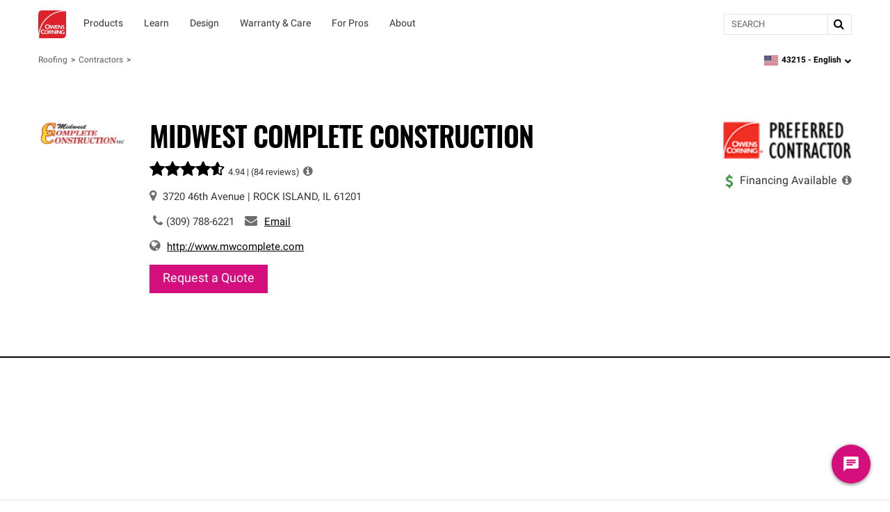

--- FILE ---
content_type: text/html; charset=utf-8
request_url: https://www.owenscorning.com/en-us/roofing/contractors/contractor-profile/212451
body_size: 24118
content:
<!DOCTYPE html>
<html lang="en-US" locale="en-US">
  <head>
    <title>Midwest Complete Construction | Roofing Contractor | Owens Corning</title>
    <meta property="og:title" content="" />
    <meta property="og:description" content="" />
    <meta property="og:url" content="https://www.owenscorning.com/en-us/roofing/contractors/contractor-profile/212451" />
    <meta property="og:locale" content="en-US" />

    <meta name="csrf-param" content="authenticity_token" />
<meta name="csrf-token" content="YGXaiFjJEJYVJO5O38lXYhPrSDFp06hnBBXH+N8tqZknintQBb0oaJGkoSwWKLp/blVJT4Fty4eOnuMMbQIiOg==" />
    <meta name="viewport" content="width=device-width, initial-scale=1">
    
    

    <link rel="preload" href="https://dcpd6wotaa0mb.cloudfront.net/fonts/Roboto-Regular.woff2" as="font" type="font/woff2" crossorigin>
    <link rel="preload" href="https://dcpd6wotaa0mb.cloudfront.net/fonts/Oswald-SemiBold.woff2" as="font" type="font/woff2" crossorigin>
    <link rel="preload" href="https://dcpd6wotaa0mb.cloudfront.net/fonts/Roboto-Bold.woff2" as="font" type="font/woff2" crossorigin>
    <link rel="prefetch" href="https://dcpd6wotaa0mb.cloudfront.net/fonts/icomoon.ttf" as="font" type="font/ttf" crossorigin>
    <link rel="prefetch" href="https://dcpd6wotaa0mb.cloudfront.net/fonts/fa/fonts/fontawesome-webfont.woff2?v=4.7.0" as="font" type="font/woff2" crossorigin>

        <script type="text/javascript" src="https://cmp.osano.com/AzZnSWUEN00re29Kk/535994dc-00fb-4d64-bfb1-690393c744f0/osano.js" onload=""></script>


      <meta name="description" content="As an Owens Corning® Preferred Contractor, we meet strict requirements so you can expect exceptional results and reliable service for your roofing project.">
  <script>
digitalData = {
  "global": {
    "languagePicker": "United States - English",
    "userZipCode": "43215",
    "pageName": "oc | roofing | contractors | contractor-profile | 212451",
    "pageSection": [
      "Roofing",
      "Find a Contractor"
    ],
    "siteName": "Owens Corning"
  },
  "site": {
    "languagePicker": "United States - English",
    "language": "en-US",
    "siteName": "Owens Corning",
    "siteDomain": "www.owenscorning.com",
    "siteSection": [
      "Roofing",
      "Find a Contractor"
    ]
  },
  "page": {
    "pageName": "oc | roofing | contractors | contractor-profile | 212451",
    "legacyPageName": "oc | roofing | contractors | contractor-profile | 212451",
    "pageURL": "https://www.owenscorning.com/en-us/roofing/contractors/contractor-profile/212451",
    "pageType": null,
    "referringURL": null,
    "referringPageName": null,
    "pageComplete": "render time",
    "contractorDetails": {
      "ID": "212451",
      "level": null,
      "name": "Midwest Complete Construction",
      "phone": "3097886221",
      "ratings": {
        "communication": null,
        "recommended": null,
        "value": null,
        "workmanship": null,
        "starRating": null,
        "numberOfReviews": null
      }
    }
  },
  "user": {
    "loginStatus": "logged-out",
    "internal": false
  }
};
</script>


  <link rel="stylesheet" media="screen" href="https://dcpd6wotaa0mb.cloudfront.net/global/assets/components/gallery-61263c4a052a664c698607145af07fae32240c47b71ede821560436ab3f7f3e0.css" />


    <script src="//assets.adobedtm.com/8c27dd5cb63b/00a5b5b87471/launch-c28042331e9f.min.js" async="async">
//<![CDATA[

//]]>
</script>

    <link rel="stylesheet" href="https://dcpd6wotaa0mb.cloudfront.net/fonts/fa/css/font-awesome.min.css" />

    <link rel="stylesheet" media="all" href="https://dcpd6wotaa0mb.cloudfront.net/global/assets/application-4c7a2ec02d30f1515e1bf87e5fdff98ee4c227df3cdd1e637c3626a03d318424.css" data-turbolinks-track="reload" />
      <link rel="stylesheet" media="all" href="https://dcpd6wotaa0mb.cloudfront.net/global/assets/pages/find-a-pro-general-15a709efd65f260bab42b0c79401898bc669c2d76caf211a144b601d6c25d474.css" data-turbolinks-track="reload" />
      <link rel="stylesheet" media="all" href="https://dcpd6wotaa0mb.cloudfront.net/global/assets/pages/roofing/contractors-8383098436d276473adc4df91efcb2be5a44839081ffe62fd11c770b4925ea32.css" data-turbolinks-track="reload" />
      <link rel="stylesheet" media="screen" href="https://dcpd6wotaa0mb.cloudfront.net/global/packs/css/fac-5a701548.css" />

    

      <link rel="canonical" href="https://www.owenscorning.com/en-us/roofing/contractors/contractor-profile/212451"/>
        <link rel="alternate" hreflang="en-US" href="https://www.owenscorning.com/en-us/roofing/contractors/contractor-profile/212451"/>
        <link rel="alternate" hreflang="es-US" href="https://www.owenscorning.com/es-us/roofing/contractors/contractor-profile/212451"/>
        <link rel="alternate" hreflang="x-default" href="https://www.owenscorning.com/en-us/roofing/contractors/contractor-profile/212451"/>

    
    <script>
      PB_SITE = "www.owenscorning.com";
      PB_SITE_NAME = "Owens Corning";
    </script>

      <script type="application/ld+json">
          {
  "@context": "https://schema.org",
  "@type": "RoofingContractor",
  "name": "Midwest Complete Construction",
  "image": "https://imagecdn.owenscorning.com/ocimages/image/upload/c_limit,f_auto,h_300,q_auto,w_300/v1/contractor_logo/6348_252_1727185603",
  "url": "https://www.owenscorning.com/en-us/roofing/contractors/contractor-profile/212451",
  "telephone": "3097886221",
  "address": {
    "@type": "PostalAddress",
    "streetAddress": "3720 46th Avenue",
    "addressLocality": "ROCK ISLAND",
    "addressRegion": "IL",
    "postalCode": "61201",
    "addressCountry": "US"
  },
  "geo": {
    "@type": "GeoCoordinates"
  }
}

      </script>
  </head>

  <body class="tenant-owens-corning">
    <a href="#maincontent" class="skip-to-content oc-cta-button owens-corning">
      Skip to main content
    </a>

    

      <div id="FeatureFlag::Featureflagalert-react-component-de88efaa-6a70-4450-8e6a-5bdb7e46de3b"></div>
      <script type="application/json" class="js-react-on-rails-component" data-component-name="FeatureFlag::Featureflagalert" data-dom-id="FeatureFlag::Featureflagalert-react-component-de88efaa-6a70-4450-8e6a-5bdb7e46de3b">{}</script>
      


    
<style>
  .image-parent {
    padding-bottom: 24px;
  }
  .image-parent:last-of-type {
    padding-bottom: 0;
  }
</style>
<div class="oc-meganav" aria-label="Main Navigation">
  <div class="nav-wrapper">
    <div class="desktop-nav tenant-owens-corning">
      <div class="navbar navbar-default">
        <div class="nav-content tenant-owens-corning" data-track-nav-loc="header">
          <div class="nav-content-container">
            <div class="navbar-header">
              <a class="navbar-brand tenant-owens-corning" href="/" data-track="nav-click" data-track-top-level="home">Owens Corning</a>
            </div>
            <nav class="dropdowns" role="navigation" aria-label="Main Navigation">
                  <div class="navbar-dropdown" data-track-top-level="products">
                    <div
                      class="nav-dropdown-trigger"
                      role="button"
                      tabindex="0"
                      aria-expanded="false"
                      aria-label="Products"
                    >
                    </div>
                    <a class="nav-link-dropdown" aria-label="Products" data-track="nav-click" data-track-nav-select="oc | roofing | shingles" data-track-top-level="products" target="" href="/en-us/roofing/shingles">
                      <div class="nav-dropdown__content" aria-hidden="true">
                          <span><div id="OC::Text-react-component-78627f8f-82de-4c05-b209-73182064cc07"></div>
      <script type="application/json" class="js-react-on-rails-component" data-component-name="OC::Text" data-dom-id="OC::Text-react-component-78627f8f-82de-4c05-b209-73182064cc07">{"content":"Products"}</script>
      
</span>
                        <div class="hover-decal"></div>
                      </div>
</a>                    <div class="dropdown-section" aria-hidden="true">
                      <div class="nav-dropdown-content" role="menu">
                        
  <div class="column-display" data-track-sub-level="shingles">
    <div class="column-title" style="" >
      <h4><div id="OC::Text-react-component-e399d22b-6851-4328-9fdb-70409619b59b"></div>
      <script type="application/json" class="js-react-on-rails-component" data-component-name="OC::Text" data-dom-id="OC::Text-react-component-e399d22b-6851-4328-9fdb-70409619b59b">{"content":"Shingles"}</script>
      
</h4>

    </div>

      <a class="nav-link" aria-label="Duration® Series Shingles" data-track="nav-click" data-track-nav-select="oc | roofing | duration-series-shingles" target="" href="/en-us/roofing/duration-series-shingles">
    <span class="nowrap">Duration®</span> Series Shingles
</a>
  <a class="nav-link" aria-label="Duration® Designer Color Collection" data-track="nav-click" data-track-nav-select="oc | roofing | design-inspire | shingle-color-possibilities" target="" href="/en-us/roofing/design-inspire/shingle-color-possibilities">
    <span class="nowrap">Duration®</span> Designer Color Collection
      <span class="item-state">
        new
      </span>
</a>
  <a class="nav-link" aria-label="Oakridge® Shingles" data-track="nav-click" data-track-nav-select="oc | roofing | shingles | oakridge" target="" href="/en-us/roofing/shingles/oakridge">
    <span class="nowrap">Oakridge®</span> Shingles
</a>
  <a class="nav-link" aria-label="Premium Shingle Collection" data-track="nav-click" data-track-nav-select="oc | roofing | inspired-by-nature" target="" href="/roofing/inspired-by-nature">
    Premium Shingle Collection
      <span class="item-state">
        new
      </span>
</a>
  <a class="nav-link" aria-label="2026 Shingle Color of the Year" data-track="nav-click" data-track-nav-select="oc | roofing | design-inspire | 2026-color-of-the-year" target="" href="/en-us/roofing/design-inspire/2026-color-of-the-year">
    2026 Shingle Color of the Year
      <span class="item-state">
        new
      </span>
</a>
  <a class="nav-link" aria-label="All Shingles" data-track="nav-click" data-track-nav-select="oc | roofing | shingles" target="" href="/en-us/roofing/shingles">
    All Shingles
</a>
<div class="column-title" ><h4><div id="OC::Text-react-component-859c1e09-a104-4157-a6d3-27ecc53e1f9d"></div>
      <script type="application/json" class="js-react-on-rails-component" data-component-name="OC::Text" data-dom-id="OC::Text-react-component-859c1e09-a104-4157-a6d3-27ecc53e1f9d">{"content":null}</script>
      
</h4></div>

  <a class="nav-link" aria-label="Ratings &amp; Reviews" data-track="nav-click" data-track-nav-select="oc | roofing | reviews" target="" href="/roofing/reviews">
    Ratings & Reviews
      <span class="item-state">
        new
      </span>
</a>

</div>
  <div class="column-display" data-track-sub-level="system-components">
    <div class="column-title" style="" >
      <h4><div id="OC::Text-react-component-46e8962e-4088-4ba6-8c06-71842feef911"></div>
      <script type="application/json" class="js-react-on-rails-component" data-component-name="OC::Text" data-dom-id="OC::Text-react-component-46e8962e-4088-4ba6-8c06-71842feef911">{"content":"System Components"}</script>
      
</h4>

    </div>

      <h6 class="group-heading">
    <div id="OC::Text-react-component-3a3191fd-63f0-4bad-b24c-8a071ca35364"></div>
      <script type="application/json" class="js-react-on-rails-component" data-component-name="OC::Text" data-dom-id="OC::Text-react-component-3a3191fd-63f0-4bad-b24c-8a071ca35364">{"content":"Specialized Components"}</script>
      

  </h6>

  <a class="nav-link" aria-label="Hip and Ridge Shingles" data-track="nav-click" data-track-nav-select="oc | roofing | components | products | hip-and-ridge-shingles" target="" href="/roofing/components/products/hip-and-ridge-shingles">
    Hip and Ridge Shingles
</a>
  <a class="nav-link" aria-label="Starter Shingles" data-track="nav-click" data-track-nav-select="oc | roofing | components | products | starter-shingles" target="" href="/roofing/components/products/starter-shingles">
    Starter Shingles
</a>
  <h6 class="group-heading">
    <div id="OC::Text-react-component-baf5647a-83c9-43cf-a549-80e27144ba42"></div>
      <script type="application/json" class="js-react-on-rails-component" data-component-name="OC::Text" data-dom-id="OC::Text-react-component-baf5647a-83c9-43cf-a549-80e27144ba42">{"content":"Roofing Underlayments"}</script>
      

  </h6>

  <a class="nav-link" aria-label="Ice and Water Barrier" data-track="nav-click" data-track-nav-select="oc | roofing | components | products | ice-and-water-barrier" target="" href="/roofing/components/products/ice-and-water-barrier">
    Ice and Water Barrier
</a>
  <a class="nav-link" aria-label="Synthetic Underlayment" data-track="nav-click" data-track-nav-select="oc | roofing | components | products | synthetic-underlayment" target="" href="/roofing/components/products/synthetic-underlayment">
    Synthetic Underlayment
</a>
  <h6 class="group-heading">
    <div id="OC::Text-react-component-c8b6a684-849e-425a-b899-b2c6b3e583ff"></div>
      <script type="application/json" class="js-react-on-rails-component" data-component-name="OC::Text" data-dom-id="OC::Text-react-component-c8b6a684-849e-425a-b899-b2c6b3e583ff">{"content":"Ventilation"}</script>
      

  </h6>

  <a class="nav-link" aria-label="Intake Ventilation" data-track="nav-click" data-track-nav-select="oc | roofing | components | products | intake-ventilation" target="" href="/roofing/components/products/intake-ventilation">
    Intake Ventilation
</a>
  <a class="nav-link" aria-label="Exhaust Ventilation" data-track="nav-click" data-track-nav-select="oc | roofing | components | products | exhaust-ventilation" target="" href="/roofing/components/products/exhaust-ventilation">
    Exhaust Ventilation
</a>
<div class="column-title" ><h4><div id="OC::Text-react-component-bcb949f3-df64-472b-b658-4460f33a6bcb"></div>
      <script type="application/json" class="js-react-on-rails-component" data-component-name="OC::Text" data-dom-id="OC::Text-react-component-bcb949f3-df64-472b-b658-4460f33a6bcb">{"content":null}</script>
      
</h4></div>

  <a class="nav-link" aria-label="" data-track="nav-click" data-track-nav-select="" target="" href="/en-us/roofing/contractors/contractor-profile/212451"></a>
  <a class="nav-link" aria-label="Low Slope Products" data-track="nav-click" data-track-nav-select="oc | roofing | components | products | low-slope" target="" href="/roofing/components/products/low-slope">
    Low Slope Products
</a>
  <a class="nav-link" aria-label="Titanium®" data-track="nav-click" data-track-nav-select="oc | roofing | titanium" target="" href="/en-us/roofing/titanium">
    <span class="nowrap">Titanium®</span>
</a>
  <a class="nav-link" aria-label="RhinoRoof®" data-track="nav-click" data-track-nav-select="oc | roofing | eave-to-peak#rhinoroof-" target="" href="/en-us/roofing/eave-to-peak#rhinoroof-">
    <span class="nowrap">RhinoRoof®</span>
</a>
<div class="column-title" ><h4><div id="OC::Text-react-component-fefbb36a-4ea1-4588-bc13-a864350a7ed3"></div>
      <script type="application/json" class="js-react-on-rails-component" data-component-name="OC::Text" data-dom-id="OC::Text-react-component-fefbb36a-4ea1-4588-bc13-a864350a7ed3">{"content":null}</script>
      
</h4></div>

  <a class="nav-link" aria-label="All Components" data-track="nav-click" data-track-nav-select="oc | roofing | components" target="" href="/roofing/components">
    All Components
</a>

</div>
  <div class="column-display" data-track-sub-level="more-products-features">
    <div class="column-title" style="" >
      <h4><div id="OC::Text-react-component-9b84fd03-41a6-43fa-a4f9-75658565a77c"></div>
      <script type="application/json" class="js-react-on-rails-component" data-component-name="OC::Text" data-dom-id="OC::Text-react-component-9b84fd03-41a6-43fa-a4f9-75658565a77c">{"content":"More Products \u0026 Features"}</script>
      
</h4>

    </div>

      <h6 class="group-heading">
    <div id="OC::Text-react-component-e2429782-70eb-4df5-9435-62a2b06234eb"></div>
      <script type="application/json" class="js-react-on-rails-component" data-component-name="OC::Text" data-dom-id="OC::Text-react-component-e2429782-70eb-4df5-9435-62a2b06234eb">{"content":"Asphalt"}</script>
      

  </h6>

  <a class="nav-link" aria-label="Trumbull® Asphalt" data-track="nav-click" data-track-nav-select="oc | roofing | asphalt | trumbull-asphalt" target="" href="/en-us/roofing/asphalt/trumbull-asphalt/">
    <span class="nowrap">Trumbull®</span> Asphalt
</a>
  <h6 class="group-heading">
    <div id="OC::Text-react-component-98826e49-6aa8-43f3-ad70-777438135b69"></div>
      <script type="application/json" class="js-react-on-rails-component" data-component-name="OC::Text" data-dom-id="OC::Text-react-component-98826e49-6aa8-43f3-ad70-777438135b69">{"content":"Weather Resistant Barriers"}</script>
      

  </h6>

  <a class="nav-link" aria-label="PINKWRAP® Weather Resistant Barrier" data-track="nav-click" data-track-nav-select="oc | roofing | pinkwrap" target="" href="/en-us/roofing/pinkwrap">
    <span class="nowrap">PINKWRAP®</span> Weather Resistant Barrier
</a>
  <h6 class="group-heading">
    <div id="OC::Text-react-component-c37e25c0-b050-46a2-8e5a-ca559c2bb1c6"></div>
      <script type="application/json" class="js-react-on-rails-component" data-component-name="OC::Text" data-dom-id="OC::Text-react-component-c37e25c0-b050-46a2-8e5a-ca559c2bb1c6">{"content":"Advanced Features"}</script>
      

  </h6>

  <a class="nav-link" aria-label="SureNail® Technology" data-track="nav-click" data-track-nav-select="oc | roofing | surenail" target="" href="/en-us/roofing/surenail">
    <span class="nowrap">SureNail®</span> Technology
</a>
  <a class="nav-link" aria-label="Nailing Zone Performance" data-track="nav-click" data-track-nav-select="oc | roofing | nailing-zone-performance" target="" href="/en-us/roofing/nailing-zone-performance">
    Nailing Zone Performance
</a>
  <a class="nav-link" aria-label="StreakGuard® Algae Protection" data-track="nav-click" data-track-nav-select="oc | roofing | streakguard" target="" href="/en-us/roofing/streakguard">
    <span class="nowrap">StreakGuard®</span> Algae Protection
</a>
  <a class="nav-link" aria-label="Cool Roof Energy Performance" data-track="nav-click" data-track-nav-select="oc | roofing | shingles | feature | coolcolor" target="" href="/en-us/roofing/shingles/feature/coolcolor">
    Cool Roof Energy Performance
</a>
  <a class="nav-link" aria-label="Solar PROtect™ Program" data-track="nav-click" data-track-nav-select="oc | roofing | solar" target="" href="/en-us/roofing/solar">
    Solar <span class="nowrap">PROtect™</span> Program
</a>
  <a class="nav-link" aria-label="FORTIFIED Roof™ Program" data-track="nav-click" data-track-nav-select="oc | roofing | fortified-roof" target="" href="/en-us/roofing/fortified-roof">
    FORTIFIED <span class="nowrap">Roof™</span> Program
      <span class="item-state">
        new
      </span>
</a>

</div>
  <div class="column-display" data-track-sub-level="roofing-system">
    <div class="column-title" style="" >
      <h4><div id="OC::Text-react-component-c8e54350-0265-4faa-8296-d66c2cdcd8d0"></div>
      <script type="application/json" class="js-react-on-rails-component" data-component-name="OC::Text" data-dom-id="OC::Text-react-component-c8e54350-0265-4faa-8296-d66c2cdcd8d0">{"content":"Roofing System"}</script>
      
</h4>

    </div>

    <a class="image-parent" data-track="nav-click" data-track-nav-select="oc | roofing | total-protection-roofing-system" target="" href="/en-us/roofing/total-protection-roofing-system">
  <div class="image-container">
    <img src="https://res.cloudinary.com/ocimages/image/upload/c_fit,f_auto,q_60/v1/pagebuilder/uploads/prod/6457829/tprs" alt="Roof Layers seperated slightly and floating in the sky with clouds." class="image-display" decoding="async" loading="lazy">
  </div>
  <div class="image-heading"><div id="OC::Text-react-component-e36f0520-63a4-4265-9ea0-a890418c2174"></div>
      <script type="application/json" class="js-react-on-rails-component" data-component-name="OC::Text" data-dom-id="OC::Text-react-component-e36f0520-63a4-4265-9ea0-a890418c2174">{"content":"Total Protection Roofing System"}</script>
      
</div>
  <div class="image-subheading"><div id="OC::Text-react-component-41a52ec7-4913-4215-8845-43b439b11a51"></div>
      <script type="application/json" class="js-react-on-rails-component" data-component-name="OC::Text" data-dom-id="OC::Text-react-component-41a52ec7-4913-4215-8845-43b439b11a51">{"content":"Total Protection is more than shingle deep."}</script>
      
</div>
</a>
<a class="image-parent" data-track="nav-click" data-track-nav-select="oc | roofing | build-your-roof | shingles" target="" href="/en-us/roofing/build-your-roof/shingles">
  <div class="image-container">
    <img src="https://res.cloudinary.com/ocimages/image/upload/c_fit,f_auto,q_60/v1/pagebuilder/uploads/prod/4dc39771-07a8-4e2a-ac88-aea994760ab5/highlight-byr" alt="Owens Corning Roofing Build Your Roof tool displayed on a laptop" class="image-display" decoding="async" loading="lazy">
  </div>
  <div class="image-heading"><div id="OC::Text-react-component-809c28c2-05a8-4de1-afc5-639b3d405634"></div>
      <script type="application/json" class="js-react-on-rails-component" data-component-name="OC::Text" data-dom-id="OC::Text-react-component-809c28c2-05a8-4de1-afc5-639b3d405634">{"content":"Build Your Roof®: Roofing System Designer"}</script>
      
</div>
  <div class="image-subheading"><div id="OC::Text-react-component-12129d76-16a3-4914-9bba-16469cfba4d4"></div>
      <script type="application/json" class="js-react-on-rails-component" data-component-name="OC::Text" data-dom-id="OC::Text-react-component-12129d76-16a3-4914-9bba-16469cfba4d4">{"content":"Build your roof system layer by layer"}</script>
      
</div>
</a>

</div>
                      </div>
                    </div>
</div>                  <div class="navbar-dropdown" data-track-top-level="learn">
                    <div
                      class="nav-dropdown-trigger"
                      role="button"
                      tabindex="0"
                      aria-expanded="false"
                      aria-label="Learn"
                    >
                    </div>
                    <a class="nav-link-dropdown" aria-label="Learn" data-track="nav-click" data-track-nav-select="oc | roofing | blog" data-track-top-level="learn" target="" href="/roofing/blog">
                      <div class="nav-dropdown__content" aria-hidden="true">
                          <span><div id="OC::Text-react-component-fc43da0d-8068-4e63-8cd1-68af99b90ffe"></div>
      <script type="application/json" class="js-react-on-rails-component" data-component-name="OC::Text" data-dom-id="OC::Text-react-component-fc43da0d-8068-4e63-8cd1-68af99b90ffe">{"content":"Learn"}</script>
      
</span>
                        <div class="hover-decal"></div>
                      </div>
</a>                    <div class="dropdown-section" aria-hidden="true">
                      <div class="nav-dropdown-content" role="menu">
                        
  <div class="column-display" data-track-sub-level="homeowner-resources">
    <div class="column-title" style="" >
      <h4><div id="OC::Text-react-component-b7a028ab-d5dd-4833-a014-3fb0e61d3881"></div>
      <script type="application/json" class="js-react-on-rails-component" data-component-name="OC::Text" data-dom-id="OC::Text-react-component-b7a028ab-d5dd-4833-a014-3fb0e61d3881">{"content":"Homeowner Resources"}</script>
      
</h4>

    </div>

      <a class="nav-link" aria-label="RoofSmarter™: Roofing Education &amp; Guidance" data-track="nav-click" data-track-nav-select="oc | roofing | homeowner | roof-smarter" target="" href="/en-us/roofing/homeowner/roof-smarter">
    <span class="nowrap">RoofSmarter™</span>: Roofing Education & Guidance
</a>
  <a class="nav-link" aria-label="RoofGawking™: Roof Inspiration" data-track="nav-click" data-track-nav-select="oc | roofing | homeowner | roof-gawking" target="" href="/en-us/roofing/homeowner/roof-gawking">
    <span class="nowrap">RoofGawking™</span>: Roof Inspiration
</a>
  <a class="nav-link" aria-label="Find Your Roof Color" data-track="nav-click" data-track-nav-select="oc | roofing | design-inspire | find-your-roof-color" target="" href="/en-us/roofing/design-inspire/find-your-roof-color">
    Find Your Roof Color
</a>
  <a class="nav-link" aria-label="Order a Shingle Color Poster" data-track="nav-click" data-track-nav-select="oc | roofing | order-samples" target="" href="/roofing/order-samples">
    Order a Shingle Color Poster
</a>

</div>
  <div class="column-display" data-track-sub-level="planning-your-roof">
    <div class="column-title" style="" >
      <h4><div id="OC::Text-react-component-f9e0027c-22bc-49be-a713-a07727cc833d"></div>
      <script type="application/json" class="js-react-on-rails-component" data-component-name="OC::Text" data-dom-id="OC::Text-react-component-f9e0027c-22bc-49be-a713-a07727cc833d">{"content":"Planning Your Roof"}</script>
      
</h4>

    </div>

      <a class="nav-link" aria-label="Financing Your Roof" data-track="nav-click" data-track-nav-select="oc | roofing | blog | roof-financing" target="" href="/en-us/roofing/blog/roof-financing">
    Financing Your Roof
</a>
  <a class="nav-link" aria-label="Design Your Roof Like a Pro" data-track="nav-click" data-track-nav-select="oc | roofing | design-inspire | chad-esslinger" target="" href="/en-us/roofing/design-inspire/chad-esslinger">
    Design Your Roof Like a Pro
</a>
  <a class="nav-link" aria-label="Questions to Ask Your Roofing Contractor" data-track="nav-click" data-track-nav-select="oc | roofing | blog | choosing-a-contractor" target="" href="/en-us/roofing/blog/choosing-a-contractor">
    Questions to Ask Your Roofing Contractor
</a>
  <a class="nav-link" aria-label="Find a Contractor" data-track="nav-click" data-track-nav-select="oc | roofing | contractors" target="" href="/en-us/roofing/contractors">
    Find a Contractor
</a>

</div>
  <div class="column-display" data-track-sub-level="homeowner-tools">
    <div class="column-title" style="" >
      <h4><div id="OC::Text-react-component-67301e22-c7cb-4662-8d1b-975cf6ad842a"></div>
      <script type="application/json" class="js-react-on-rails-component" data-component-name="OC::Text" data-dom-id="OC::Text-react-component-67301e22-c7cb-4662-8d1b-975cf6ad842a">{"content":"Homeowner Tools"}</script>
      
</h4>

    </div>

      <a class="nav-link" aria-label="Build Your Roof®: Roofing System Designer" data-track="nav-click" data-track-nav-select="oc | roofing | build-your-roof" target="" href="/en-us/roofing/build-your-roof">
    Build Your <span class="nowrap">Roof®</span>: Roofing System Designer
</a>
  <a class="nav-link" aria-label="Design EyeQ®: Roof Color Visualizer" data-track="nav-click" data-track-nav-select="oc | roofing | designeyeq" target="" href="/en-us/roofing/designeyeq">
    Design <span class="nowrap">EyeQ®</span>: Roof Color Visualizer
</a>

</div>
  <div class="column-display" data-track-sub-level="roofing-101">
    <div class="column-title" style="" >
      <h4><div id="OC::Text-react-component-c4c25fae-6abc-4a99-9c41-a2f85fb8cda0"></div>
      <script type="application/json" class="js-react-on-rails-component" data-component-name="OC::Text" data-dom-id="OC::Text-react-component-c4c25fae-6abc-4a99-9c41-a2f85fb8cda0">{"content":"Roofing 101"}</script>
      
</h4>

    </div>

      <a class="nav-link" aria-label="Anatomy of a Roof" data-track="nav-click" data-track-nav-select="oc | roofing | blog | the-anatomy-of-a-roof" target="" href="/en-us/roofing/blog/the-anatomy-of-a-roof">
    Anatomy of a Roof
</a>
  <a class="nav-link" aria-label="Reasons for a New Roof" data-track="nav-click" data-track-nav-select="oc | roofing | blog | reasons-for-a-new-roof" target="" href="/en-us/roofing/blog/reasons-for-a-new-roof">
    Reasons for a New Roof
</a>
  <a class="nav-link" aria-label="Roof Replacement vs. Roof Repair" data-track="nav-click" data-track-nav-select="oc | roofing | blog | reroof-vs-roof-repair" target="" href="/en-us/roofing/blog/reroof-vs-roof-repair">
    Roof Replacement vs. Roof Repair
</a>
  <a class="nav-link" aria-label="ROOF-A-Q™: Frequently Asked Questions" data-track="nav-click" data-track-nav-select="oc | roofing | homeowner | roof-a-q" target="" href="/en-us/roofing/homeowner/roof-a-q">
    ROOF-A-<span class="nowrap">Q™</span>: Frequently Asked Questions
</a>
  <a class="nav-link" aria-label="All Roofing Articles" data-track="nav-click" data-track-nav-select="oc | roofing | blog" target="" href="/en-us/roofing/blog">
    All Roofing Articles
</a>

</div>
                      </div>
                    </div>
</div>                  <div class="navbar-dropdown" data-track-top-level="design">
                    <div
                      class="nav-dropdown-trigger"
                      role="button"
                      tabindex="0"
                      aria-expanded="false"
                      aria-label="Design"
                    >
                    </div>
                    <a class="nav-link-dropdown" aria-label="Design" data-track="nav-click" data-track-nav-select="oc | roofing | design-inspire" data-track-top-level="design" target="" href="/roofing/design-inspire">
                      <div class="nav-dropdown__content" aria-hidden="true">
                          <span><div id="OC::Text-react-component-eb1d3de4-98e3-47b6-8401-73abb3c1257b"></div>
      <script type="application/json" class="js-react-on-rails-component" data-component-name="OC::Text" data-dom-id="OC::Text-react-component-eb1d3de4-98e3-47b6-8401-73abb3c1257b">{"content":"Design"}</script>
      
</span>
                        <div class="hover-decal"></div>
                      </div>
</a>                    <div class="dropdown-section" aria-hidden="true">
                      <div class="nav-dropdown-content" role="menu">
                        
  <div class="column-display" data-track-sub-level="">
    <div class="column-title" style="border: none !important;" >
      <h4><div id="OC::Text-react-component-09415bb2-d697-47a1-8d7f-6c347299e803"></div>
      <script type="application/json" class="js-react-on-rails-component" data-component-name="OC::Text" data-dom-id="OC::Text-react-component-09415bb2-d697-47a1-8d7f-6c347299e803">{"content":""}</script>
      
</h4>

    </div>

    <a class="image-parent" data-track="nav-click" data-track-nav-select="oc | roofing | design-inspire" target="" href="/en-us/roofing/design-inspire">
  <div class="image-container">
    <img src="https://res.cloudinary.com/ocimages/image/upload/c_fit,f_auto,q_60/v1/pagebuilder/uploads/prod/9529826/design-inspire" alt="Colorful swirls with the the words &quot;Design and Inspire&quot; on top" class="image-display" decoding="async" loading="lazy">
  </div>
  <div class="image-heading"><div id="OC::Text-react-component-b7b50ebf-bf33-4c55-a078-a1c51181e3c7"></div>
      <script type="application/json" class="js-react-on-rails-component" data-component-name="OC::Text" data-dom-id="OC::Text-react-component-b7b50ebf-bf33-4c55-a078-a1c51181e3c7">{"content":"Design \u0026 Inspire"}</script>
      
</div>
  <div class="image-subheading"><div id="OC::Text-react-component-cb0fe9f6-f5e8-4f2e-a658-ed70ca21f4d7"></div>
      <script type="application/json" class="js-react-on-rails-component" data-component-name="OC::Text" data-dom-id="OC::Text-react-component-cb0fe9f6-f5e8-4f2e-a658-ed70ca21f4d7">{"content":"Color \u0026 design inspiration for your home."}</script>
      
</div>
</a>
<a class="image-parent" data-track="nav-click" data-track-nav-select="oc | roofing | design-inspire | find-your-roof-color" target="" href="/en-us/roofing/design-inspire/find-your-roof-color">
  <div class="image-container">
    <img src="https://res.cloudinary.com/ocimages/image/upload/c_fit,f_auto,q_60/v1/pagebuilder/uploads/prod/30c95f77-e7df-4236-8860-9917242bb610/erin-napier-nav-item" alt="Erin Napier" class="image-display" decoding="async" loading="lazy">
  </div>
  <div class="image-heading"><div id="OC::Text-react-component-d8d9c27f-248a-4f08-ae61-c3761fc60243"></div>
      <script type="application/json" class="js-react-on-rails-component" data-component-name="OC::Text" data-dom-id="OC::Text-react-component-d8d9c27f-248a-4f08-ae61-c3761fc60243">{"content":"Find Your Roof Color"}</script>
      
</div>
  <div class="image-subheading"><div id="OC::Text-react-component-acfcc0d4-fa39-4afb-b2f8-b91e5d17204f"></div>
      <script type="application/json" class="js-react-on-rails-component" data-component-name="OC::Text" data-dom-id="OC::Text-react-component-acfcc0d4-fa39-4afb-b2f8-b91e5d17204f">{"content":"Color selection tips from Erin Napier"}</script>
      
</div>
</a>

</div>
  <div class="column-display" data-track-sub-level="">
    <div class="column-title" style="border: none !important;" >
      <h4><div id="OC::Text-react-component-b10ec6f0-a7b0-402f-93ac-0cad6f1de733"></div>
      <script type="application/json" class="js-react-on-rails-component" data-component-name="OC::Text" data-dom-id="OC::Text-react-component-b10ec6f0-a7b0-402f-93ac-0cad6f1de733">{"content":""}</script>
      
</h4>

    </div>

    <a class="image-parent" data-track="nav-click" data-track-nav-select="oc | roofing | design-inspire | 2026-color-of-the-year" target="" href="/en-us/roofing/design-inspire/2026-color-of-the-year">
    <span class="item-state-label">
      new
    </span>
  <div class="image-container">
    <img src="https://res.cloudinary.com/ocimages/image/upload/c_fit,f_auto,q_60/v1/pagebuilder/uploads/prod/c47839f5-6860-4940-91e3-2455d75fcb9d/SCOTY-Evergreen_Mist-English" alt="Montage image of a stone walking path surrounded by trees and wildflowers set against the 2026 Shingle Color of the Year Evergreen Mist." class="image-display" decoding="async" loading="lazy">
  </div>
  <div class="image-heading"><div id="OC::Text-react-component-435bad4f-65ba-44e9-ad76-eae6d937fe9f"></div>
      <script type="application/json" class="js-react-on-rails-component" data-component-name="OC::Text" data-dom-id="OC::Text-react-component-435bad4f-65ba-44e9-ad76-eae6d937fe9f">{"content":"Shingle Color of the Year"}</script>
      
</div>
  <div class="image-subheading"><div id="OC::Text-react-component-34ff4e50-9153-48d1-80cb-726bb1a4ad32"></div>
      <script type="application/json" class="js-react-on-rails-component" data-component-name="OC::Text" data-dom-id="OC::Text-react-component-34ff4e50-9153-48d1-80cb-726bb1a4ad32">{"content":"2026 - Evergreen Mist"}</script>
      
</div>
</a>
<a class="image-parent" data-track="nav-click" data-track-nav-select="oc | roofing | order-samples" target="" href="/en-us/roofing/order-samples">
  <div class="image-container">
    <img src="https://res.cloudinary.com/ocimages/image/upload/c_fit,f_auto,q_60/v1/pagebuilder/uploads/prod/11546011/order-samples-nav-item" alt="person using a laptop to order a shingle color poster" class="image-display" decoding="async" loading="lazy">
  </div>
  <div class="image-heading"><div id="OC::Text-react-component-182ed6d8-79d3-42dd-bfe4-678cf287e4ae"></div>
      <script type="application/json" class="js-react-on-rails-component" data-component-name="OC::Text" data-dom-id="OC::Text-react-component-182ed6d8-79d3-42dd-bfe4-678cf287e4ae">{"content":"Order a Shingle Color Poster"}</script>
      
</div>
  <div class="image-subheading"><div id="OC::Text-react-component-58c3babd-2678-4797-9d5f-f7daf82c5edd"></div>
      <script type="application/json" class="js-react-on-rails-component" data-component-name="OC::Text" data-dom-id="OC::Text-react-component-58c3babd-2678-4797-9d5f-f7daf82c5edd">{"content":null}</script>
      
</div>
</a>

</div>
  <div class="column-display" data-track-sub-level="">
    <div class="column-title" style="border: none !important;" >
      <h4><div id="OC::Text-react-component-6f3c3c6a-94e2-45a5-b25b-841068c0c3b7"></div>
      <script type="application/json" class="js-react-on-rails-component" data-component-name="OC::Text" data-dom-id="OC::Text-react-component-6f3c3c6a-94e2-45a5-b25b-841068c0c3b7">{"content":""}</script>
      
</h4>

    </div>

    <a class="image-parent" data-track="nav-click" data-track-nav-select="oc | roofing | design-inspire | shingles-colors-style-boards" target="" href="/en-us/roofing/design-inspire/shingles-colors-style-boards">
  <div class="image-container">
    <img src="https://res.cloudinary.com/ocimages/image/upload/c_fit,f_auto,q_60/v1/pagebuilder/uploads/prod/8861258/Midnight_Plum_Styleboard--CoralClay--Desktop--FAE--Sept22-500px" alt="Bracing Blue, Perle Noir and  Samovar Silver paint colors compliment Midnight Plum TruDefinition Duration shingles" class="image-display" decoding="async" loading="lazy">
  </div>
  <div class="image-heading"><div id="OC::Text-react-component-f3c81703-2695-4017-9d01-923c75e600b2"></div>
      <script type="application/json" class="js-react-on-rails-component" data-component-name="OC::Text" data-dom-id="OC::Text-react-component-f3c81703-2695-4017-9d01-923c75e600b2">{"content":"Style Boards"}</script>
      
</div>
  <div class="image-subheading"><div id="OC::Text-react-component-fd59806e-0825-428e-8846-38e15cba9d25"></div>
      <script type="application/json" class="js-react-on-rails-component" data-component-name="OC::Text" data-dom-id="OC::Text-react-component-fd59806e-0825-428e-8846-38e15cba9d25">{"content":"Shingle \u0026 color pairings for your home"}</script>
      
</div>
</a>
<a class="image-parent" data-track="nav-click" data-track-nav-select="oc | roofing | designeyeq" target="" href="/roofing/designeyeq">
    <span class="item-state-label">
      new
    </span>
  <div class="image-container">
    <img src="https://res.cloudinary.com/ocimages/image/upload/c_fit,f_auto,q_60/v1/pagebuilder/uploads/prod/7267eda7-cbb8-4448-bbf5-b821b8cef510/Owens_Corning_Roofing_Design_EyeQ_Roof_Visualizer_Tool" alt="DesignEyeQ® module displayed on a laptop, a tablet and a mobile phone" class="image-display" decoding="async" loading="lazy">
  </div>
  <div class="image-heading"><div id="OC::Text-react-component-46a67609-77c8-4794-988e-8e3286dcd26a"></div>
      <script type="application/json" class="js-react-on-rails-component" data-component-name="OC::Text" data-dom-id="OC::Text-react-component-46a67609-77c8-4794-988e-8e3286dcd26a">{"content":"Design EyeQ®"}</script>
      
</div>
  <div class="image-subheading"><div id="OC::Text-react-component-3540fffa-ca29-4a20-864f-1fe04a345994"></div>
      <script type="application/json" class="js-react-on-rails-component" data-component-name="OC::Text" data-dom-id="OC::Text-react-component-3540fffa-ca29-4a20-864f-1fe04a345994">{"content":"Upload a picture and “try on” shingles"}</script>
      
</div>
</a>

</div>
  <div class="column-display" data-track-sub-level="">
    <div class="column-title" style="border: none !important;" >
      <h4><div id="OC::Text-react-component-7f30c277-67fc-4397-97d5-9e996dc7daae"></div>
      <script type="application/json" class="js-react-on-rails-component" data-component-name="OC::Text" data-dom-id="OC::Text-react-component-7f30c277-67fc-4397-97d5-9e996dc7daae">{"content":""}</script>
      
</h4>

    </div>

    <a class="image-parent" data-track="nav-click" data-track-nav-select="oc | roofing | shingles | gallery" target="" href="/roofing/shingles/gallery">
  <div class="image-container">
    <img src="https://res.cloudinary.com/ocimages/image/upload/c_fit,f_auto,q_60/v1/pagebuilder/uploads/prod/11866754/gallery-nav-image" alt="Closeup of a person using a tablet viewing the Owens Corning Shingles Gallery experience" class="image-display" decoding="async" loading="lazy">
  </div>
  <div class="image-heading"><div id="OC::Text-react-component-3d2e9372-9cd2-4f5e-9b71-f345ee17e196"></div>
      <script type="application/json" class="js-react-on-rails-component" data-component-name="OC::Text" data-dom-id="OC::Text-react-component-3d2e9372-9cd2-4f5e-9b71-f345ee17e196">{"content":"Photo Gallery"}</script>
      
</div>
  <div class="image-subheading"><div id="OC::Text-react-component-927374de-2703-4930-8d4b-95a497bfd8b8"></div>
      <script type="application/json" class="js-react-on-rails-component" data-component-name="OC::Text" data-dom-id="OC::Text-react-component-927374de-2703-4930-8d4b-95a497bfd8b8">{"content":"Roof photography that helps inspire"}</script>
      
</div>
</a>
<a class="image-parent" data-track="nav-click" data-track-nav-select="oc | roofing | homeowner | roof-gawking" target="" href="/en-us/roofing/homeowner/roof-gawking">
  <div class="image-container">
    <img src="https://res.cloudinary.com/ocimages/image/upload/c_fit,f_auto,q_60/v1/pagebuilder/uploads/prod/12903753/roof-gawking-nav-item" alt="Photo of a woman looking out of her car window" class="image-display" decoding="async" loading="lazy">
  </div>
  <div class="image-heading"><div id="OC::Text-react-component-6a74b50d-3b76-4cf2-b968-10a843246023"></div>
      <script type="application/json" class="js-react-on-rails-component" data-component-name="OC::Text" data-dom-id="OC::Text-react-component-6a74b50d-3b76-4cf2-b968-10a843246023">{"content":"Roof Gawking™"}</script>
      
</div>
  <div class="image-subheading"><div id="OC::Text-react-component-6061532e-d765-44a5-a441-31bc39f9d961"></div>
      <script type="application/json" class="js-react-on-rails-component" data-component-name="OC::Text" data-dom-id="OC::Text-react-component-6061532e-d765-44a5-a441-31bc39f9d961">{"content":"Roof inspiration is all around you"}</script>
      
</div>
</a>

</div>
                      </div>
                    </div>
</div>                  <div class="navbar-dropdown" data-track-top-level="warranty-care">
                    <div
                      class="nav-dropdown-trigger"
                      role="button"
                      tabindex="0"
                      aria-expanded="false"
                      aria-label="Warranty &amp; Care"
                    >
                    </div>
                    <a class="nav-link-dropdown" aria-label="Warranty &amp; Care" data-track="nav-click" data-track-nav-select="oc | roofing | warranty" data-track-top-level="warranty-care" target="" href="/roofing/warranty">
                      <div class="nav-dropdown__content" aria-hidden="true">
                          <span><div id="OC::Text-react-component-63051378-4795-4c81-8864-b04b8494bca9"></div>
      <script type="application/json" class="js-react-on-rails-component" data-component-name="OC::Text" data-dom-id="OC::Text-react-component-63051378-4795-4c81-8864-b04b8494bca9">{"content":"Warranty \u0026 Care"}</script>
      
</span>
                        <div class="hover-decal"></div>
                      </div>
</a>                    <div class="dropdown-section" aria-hidden="true">
                      <div class="nav-dropdown-content" role="menu">
                        
  <div class="column-display" data-track-sub-level="roofing-warranties">
    <div class="column-title" style="" >
      <h4><div id="OC::Text-react-component-1c459ef9-f9be-4fca-93bf-7a08d488a060"></div>
      <script type="application/json" class="js-react-on-rails-component" data-component-name="OC::Text" data-dom-id="OC::Text-react-component-1c459ef9-f9be-4fca-93bf-7a08d488a060">{"content":"Roofing Warranties"}</script>
      
</h4>

    </div>

      <h6 class="group-heading">
    <div id="OC::Text-react-component-a09ee42d-e517-4fc4-860a-06373e053e88"></div>
      <script type="application/json" class="js-react-on-rails-component" data-component-name="OC::Text" data-dom-id="OC::Text-react-component-a09ee42d-e517-4fc4-860a-06373e053e88">{"content":"Warranty Information"}</script>
      

  </h6>

  <a class="nav-link" aria-label="Roofing Warranties" data-track="nav-click" data-track-nav-select="oc | roofing | warranty" target="" href="/en-us/roofing/warranty">
    Roofing Warranties
</a>
  <a class="nav-link" aria-label="FAQ" data-track="nav-click" data-track-nav-select="oc | roofing | warranty#faqs" target="" href="/en-us/roofing/warranty#faqs">
    FAQ
</a>
  <a class="nav-link" aria-label="Documents" data-track="nav-click" data-track-nav-select="oc | roofing | warranty#documents" target="" href="/en-us/roofing/warranty#documents">
    Documents
</a>
  <h6 class="group-heading">
    <div id="OC::Text-react-component-f79af947-ab43-4353-b874-3811391ee43c"></div>
      <script type="application/json" class="js-react-on-rails-component" data-component-name="OC::Text" data-dom-id="OC::Text-react-component-f79af947-ab43-4353-b874-3811391ee43c">{"content":"Warranty Management"}</script>
      

  </h6>

  <a class="nav-link" aria-label="Standard Warranty Registration" data-track="nav-click" data-track-nav-select="oc | roofing | warranty | register-standard" target="" href="/en-us/roofing/warranty/register-standard">
    Standard Warranty Registration
</a>
  <a class="nav-link" aria-label="Warranty Transfer" data-track="nav-click" data-track-nav-select="oc | roofing | warranty | warranty-transfer" target="" href="/en-us/roofing/warranty/warranty-transfer">
    Warranty Transfer
</a>
  <a class="nav-link" aria-label="Warranty Claims" data-track="nav-click" data-track-nav-select="oc | roofing | warranty | submit-claim" target="" href="/en-us/roofing/warranty/submit-claim">
    Warranty Claims
</a>

</div>
  <div class="column-display" data-track-sub-level="roofing-care-articles">
    <div class="column-title" style="" >
      <h4><div id="OC::Text-react-component-bf0bcda8-ce4d-49dd-ab39-aef38debb851"></div>
      <script type="application/json" class="js-react-on-rails-component" data-component-name="OC::Text" data-dom-id="OC::Text-react-component-bf0bcda8-ce4d-49dd-ab39-aef38debb851">{"content":"Roofing Care Articles"}</script>
      
</h4>

    </div>

      <a class="nav-link" aria-label="Roof Damage" data-track="nav-click" data-track-nav-select="oc | roofing | blog" target="" href="/en-us/roofing/blog?sections-2-modules-0[metadata.settings.details.taxonomies.categories][]=Roof%20Damage#sections/2">
    Roof Damage
</a>
  <a class="nav-link" aria-label="Roof Maintenance" data-track="nav-click" data-track-nav-select="oc | roofing | blog" target="" href="/en-us/roofing/blog?sections-2-modules-0[metadata.settings.details.taxonomies.categories][]=Roof%20Maintenance#sections/2">
    Roof Maintenance
</a>
  <a class="nav-link" aria-label="Roof Repairs" data-track="nav-click" data-track-nav-select="oc | roofing | blog" target="" href="/en-us/roofing/blog?sections-2-modules-0[metadata.settings.details.taxonomies.categories][]=Roof%20Repairs#sections/2">
    Roof Repairs
</a>
  <a class="nav-link" aria-label="All Roofing Care Articles" data-track="nav-click" data-track-nav-select="oc | roofing | blog" target="" href="/en-us/roofing/blog">
    All Roofing Care Articles
</a>

</div>
                      </div>
                    </div>
</div>                  <div class="navbar-dropdown" data-track-top-level="for-pros">
                    <div
                      class="nav-dropdown-trigger"
                      role="button"
                      tabindex="0"
                      aria-expanded="false"
                      aria-label="For Pros"
                    >
                    </div>
                    <a class="nav-link-dropdown" aria-label="For Pros" data-track="nav-click" data-track-nav-select="oc | roofing | rewards-program" data-track-top-level="for-pros" target="" href="/roofing/rewards-program">
                      <div class="nav-dropdown__content" aria-hidden="true">
                          <span><div id="OC::Text-react-component-bc8c4c06-e110-4051-b4e0-58302267727f"></div>
      <script type="application/json" class="js-react-on-rails-component" data-component-name="OC::Text" data-dom-id="OC::Text-react-component-bc8c4c06-e110-4051-b4e0-58302267727f">{"content":"For Pros"}</script>
      
</span>
                        <div class="hover-decal"></div>
                      </div>
</a>                    <div class="dropdown-section" aria-hidden="true">
                      <div class="nav-dropdown-content" role="menu">
                        
  <div class="column-display" data-track-sub-level="login-to-occonnect">
    <div class="column-title" style="" >
      <h4><div id="OC::Text-react-component-d79e9d07-05d0-452a-986a-32f0d6978b6c"></div>
      <script type="application/json" class="js-react-on-rails-component" data-component-name="OC::Text" data-dom-id="OC::Text-react-component-d79e9d07-05d0-452a-986a-32f0d6978b6c">{"content":"Login to OCConnect"}</script>
      
</h4>

    </div>

    <a class="image-parent" data-track="nav-click" data-track-nav-select="oc | connect" target="" href="/connect">
  <div class="image-container">
    <img src="https://res.cloudinary.com/ocimages/image/upload/c_fit,f_auto,q_60/v1/pagebuilder/uploads/prod/647ab071-9c23-408e-aa72-1d1b234236ba/e4d60e1e893359dde291a93d48f482208ddb5cd0" alt="OCConnect portal displaying on a laptop" class="image-display" decoding="async" loading="lazy">
  </div>
  <div class="image-heading"><div id="OC::Text-react-component-77df3c57-a844-4c5c-9e51-4cc1c916ec61"></div>
      <script type="application/json" class="js-react-on-rails-component" data-component-name="OC::Text" data-dom-id="OC::Text-react-component-77df3c57-a844-4c5c-9e51-4cc1c916ec61">{"content":"Login to Your OCConnect Account"}</script>
      
</div>
  <div class="image-subheading"><div id="OC::Text-react-component-9f9ceafc-7435-4da5-81a9-4aa27dd81703"></div>
      <script type="application/json" class="js-react-on-rails-component" data-component-name="OC::Text" data-dom-id="OC::Text-react-component-9f9ceafc-7435-4da5-81a9-4aa27dd81703">{"content":null}</script>
      
</div>
</a>
<div class="column-title" ><h4><div id="OC::Text-react-component-67721783-3ecb-408b-aec2-e5526f692b2f"></div>
      <script type="application/json" class="js-react-on-rails-component" data-component-name="OC::Text" data-dom-id="OC::Text-react-component-67721783-3ecb-408b-aec2-e5526f692b2f">{"content":"Training \u0026 Development"}</script>
      
</h4></div>

<a class="image-parent" data-track="nav-click" data-track-nav-select="oc | roofing | contractors | ocu" target="" href="/en-us/roofing/contractors/ocu">
  <div class="image-container">
    <img src="https://res.cloudinary.com/ocimages/image/upload/c_fit,f_auto,q_60/v1/pagebuilder/uploads/prod/0269aa5d-41f4-47cd-865c-4c661de5cf23/OCU_Logo" alt="Owens Corning University Logo" class="image-display" decoding="async" loading="lazy">
  </div>
  <div class="image-heading"><div id="OC::Text-react-component-8a0b7eaf-3e9c-4055-9268-9630b7ddd219"></div>
      <script type="application/json" class="js-react-on-rails-component" data-component-name="OC::Text" data-dom-id="OC::Text-react-component-8a0b7eaf-3e9c-4055-9268-9630b7ddd219">{"content":"Owens Corning University"}</script>
      
</div>
  <div class="image-subheading"><div id="OC::Text-react-component-3c6708b2-4835-49e6-99ee-34f12c342e24"></div>
      <script type="application/json" class="js-react-on-rails-component" data-component-name="OC::Text" data-dom-id="OC::Text-react-component-3c6708b2-4835-49e6-99ee-34f12c342e24">{"content":"Roofing Profession Education"}</script>
      
</div>
</a>

</div>
  <div class="column-display" data-track-sub-level="contractor-network">
    <div class="column-title" style="" >
      <h4><div id="OC::Text-react-component-273c5532-a00e-464c-8bc9-1cadabd09f4b"></div>
      <script type="application/json" class="js-react-on-rails-component" data-component-name="OC::Text" data-dom-id="OC::Text-react-component-273c5532-a00e-464c-8bc9-1cadabd09f4b">{"content":"Contractor Network"}</script>
      
</h4>

    </div>

      <a class="nav-link" aria-label="Member Resources" data-track="nav-click" data-track-nav-select="oc | roofing | occn-member-resources" target="" href="/roofing/occn-member-resources">
    Member Resources
</a>
  <a class="nav-link" aria-label="Owens Corning Roofing Contractor Network" data-track="nav-click" data-track-nav-select="oc | roofing | rewards-program" target="" href="/en-us/roofing/rewards-program">
    Owens Corning Roofing Contractor Network
</a>
  <a class="nav-link" aria-label="Contractor Events &amp; Education" data-track="nav-click" data-track-nav-select="oc | roofing | events" target="" href="/en-us/roofing/events">
    Contractor Events & Education
</a>
  <a class="nav-link" aria-label="VR Training" data-track="nav-click" data-track-nav-select="oc | roofing | virtual-reality-training" target="" href="/roofing/virtual-reality-training">
    VR Training
      <span class="item-state">
        new
      </span>
</a>
  <a class="nav-link" aria-label="PANTERA PROS: Latino Contractor Community" data-track="nav-click" data-track-nav-select="oc | roofing | contractors | latinos" target="" href="/en-us/roofing/contractors/latinos">
    PANTERA PROS: Latino Contractor Community
      <span class="item-state">
        new
      </span>
</a>

</div>
  <div class="column-display" data-track-sub-level="contractor-resources">
    <div class="column-title" style="" >
      <h4><div id="OC::Text-react-component-7e430ad7-8c05-43d2-9741-ef39b29bc5ad"></div>
      <script type="application/json" class="js-react-on-rails-component" data-component-name="OC::Text" data-dom-id="OC::Text-react-component-7e430ad7-8c05-43d2-9741-ef39b29bc5ad">{"content":"Contractor Resources"}</script>
      
</h4>

    </div>

      <a class="nav-link" aria-label="Document Library" data-track="nav-click" data-track-nav-select="oc | roofing | documents" target="" href="/en-us/roofing/documents">
    Document Library
</a>
  <a class="nav-link" aria-label="Install Instructions" data-track="nav-click" data-track-nav-select="oc | roofing | install-instructions" target="" href="/roofing/install-instructions">
    Install Instructions
</a>
  <a class="nav-link" aria-label="Nailing Zone Performance" data-track="nav-click" data-track-nav-select="oc | roofing | nailing-zone-performance" target="" href="/en-us/roofing/nailing-zone-performance">
    Nailing Zone Performance
</a>
  <a class="nav-link" aria-label="Roofing Suppliers Near You - Where to Buy" data-track="nav-click" data-track-nav-select="oc | roofing | where-to-buy" target="" href="/en-us/roofing/where-to-buy">
    Roofing Suppliers Near You - Where to Buy
</a>

</div>
  <div class="column-display" data-track-sub-level="contractor-tools">
    <div class="column-title" style="" >
      <h4><div id="OC::Text-react-component-eacdbb4c-7490-4bec-87a6-85f4e0c57874"></div>
      <script type="application/json" class="js-react-on-rails-component" data-component-name="OC::Text" data-dom-id="OC::Text-react-component-eacdbb4c-7490-4bec-87a6-85f4e0c57874">{"content":"Contractor Tools"}</script>
      
</h4>

    </div>

      <a class="nav-link" aria-label="Ventilation Calculator" data-track="nav-click" data-track-nav-select="oc | roofing | components | vent-calculator" target="" href="/en-us/roofing/components/vent-calculator">
    Ventilation Calculator
</a>
  <a class="nav-link" aria-label="Business &amp; Technology Solutions" data-track="nav-click" data-track-nav-select="oc | roofing | rewards-program | business-technology-solutions" target="" href="/en-us/roofing/rewards-program/business-technology-solutions">
    Business & Technology Solutions
</a>
  <a class="nav-link" aria-label="Website Tools" data-track="nav-click" data-track-nav-select="oc | roofing | widgets" target="" href="/en-us/roofing/widgets">
    Website Tools
</a>
  <a class="nav-link" aria-label="Tech Stack of Tools" data-track="nav-click" data-track-nav-select="oc | roofing | roofing-techstack" target="" href="/en-us/roofing/roofing-techstack">
    Tech Stack of Tools
</a>

</div>
                      </div>
                    </div>
</div>                  <div
                    class="navbar-dropdown"
                    data-track-top-level=about
                  >
                    <div
                      class="nav-dropdown-trigger"
                      role="button"
                      tabindex="0"
                      aria-expanded="false"
                      aria-label="About"
                    >
                    </div>
                    <div class="nav-dropdown__content" aria-hidden="true">
                        <span><div id="OC::Text-react-component-1fb7edd9-72c2-4652-b5c8-6bf72b496c33"></div>
      <script type="application/json" class="js-react-on-rails-component" data-component-name="OC::Text" data-dom-id="OC::Text-react-component-1fb7edd9-72c2-4652-b5c8-6bf72b496c33">{"content":"About"}</script>
      
</span>
                      <div class="hover-decal"></div>
                    </div>

                    <div class="dropdown-section" role="group">
                      <div class="nav-dropdown-content">
                        
  <div class="column-display" data-track-sub-level="about-owens-corning">
    <div class="column-title" style="" >
      <h4><div id="OC::Text-react-component-c2b17163-9e14-4de8-8a08-4af575e00434"></div>
      <script type="application/json" class="js-react-on-rails-component" data-component-name="OC::Text" data-dom-id="OC::Text-react-component-c2b17163-9e14-4de8-8a08-4af575e00434">{"content":"About Owens Corning"}</script>
      
</h4>

    </div>

      <a class="nav-link" aria-label="Company" data-track="nav-click" data-track-nav-select="oc | corporate | who-we-are" target="" href="/en-us/corporate/who-we-are">
    Company
</a>
  <a class="nav-link" aria-label="Sustainability" data-track="nav-click" data-track-nav-select="oc | corporate | sustainability" target="" href="/en-us/corporate/sustainability">
    Sustainability
</a>
  <a class="nav-link" aria-label="Call 1-800-GETPINK®" data-track="nav-click" data-track-nav-select="oc | tel:18004387465" target="" href="tel:18004387465">
    Call 1-800-<span class="nowrap">GETPINK®</span>
</a>

</div>
  <div class="column-display" data-track-sub-level="roofing-programs">
    <div class="column-title" style="" >
      <h4><div id="OC::Text-react-component-a8ecac74-392c-4e80-b25e-dbf212429a3b"></div>
      <script type="application/json" class="js-react-on-rails-component" data-component-name="OC::Text" data-dom-id="OC::Text-react-component-a8ecac74-392c-4e80-b25e-dbf212429a3b">{"content":"Roofing Programs"}</script>
      
</h4>

    </div>

      <a class="nav-link" aria-label="Shingle Recycling" data-track="nav-click" data-track-nav-select="oc | roofing | shingle-recycling" target="" href="/en-us/roofing/shingle-recycling">
    Shingle Recycling
</a>

</div>
  <div class="column-display" data-track-sub-level="brand-partnerships">
    <div class="column-title" style="" >
      <h4><div id="OC::Text-react-component-1621023e-ffb1-42ec-b33a-4eb598446677"></div>
      <script type="application/json" class="js-react-on-rails-component" data-component-name="OC::Text" data-dom-id="OC::Text-react-component-1621023e-ffb1-42ec-b33a-4eb598446677">{"content":"Brand Partnerships"}</script>
      
</h4>

    </div>

      <a class="nav-link" aria-label="Roofing Designer, Sports, and TV Brand Partnerships" data-track="nav-click" data-track-nav-select="oc | roofing | as-seen-on" target="" href="/en-us/roofing/as-seen-on">
    Roofing Designer, Sports, and TV Brand Partnerships
</a>
<a class="image-parent" data-track="nav-click" data-track-nav-select="oc | roofing | as-seen-on | graveyard-carz" target="" href="/en-us/roofing/as-seen-on/graveyard-carz">
  <div class="image-container">
    <img src="https://res.cloudinary.com/ocimages/image/upload/c_fit,f_auto,q_60/v1/pagebuilder/uploads/prod/cebf86d9-90b9-4d68-9965-50a233f09eab/Own_the_Street" alt="Outline of a Mopar car on a dark grey background with the Owens Corning logo and the Pink Panther wearing aviator sunglasses. Text &quot;Own the Street&quot;" class="image-display" decoding="async" loading="lazy">
  </div>
  <div class="image-heading"><div id="OC::Text-react-component-d13c68a6-d763-47f9-9eb9-6b91f51c47a1"></div>
      <script type="application/json" class="js-react-on-rails-component" data-component-name="OC::Text" data-dom-id="OC::Text-react-component-d13c68a6-d763-47f9-9eb9-6b91f51c47a1">{"content":"Own the Street | The Dream Team"}</script>
      
</div>
  <div class="image-subheading"><div id="OC::Text-react-component-3feb4836-0954-4668-b7f5-4e76cfbf67eb"></div>
      <script type="application/json" class="js-react-on-rails-component" data-component-name="OC::Text" data-dom-id="OC::Text-react-component-3feb4836-0954-4668-b7f5-4e76cfbf67eb">{"content":"Owens Corning and Graveyard Carz"}</script>
      
</div>
</a>

</div>
  <div class="column-display" data-track-sub-level="why-owens-corning">
    <div class="column-title" style="" >
      <h4><div id="OC::Text-react-component-eeac123a-4d50-4828-8f89-a13aea42896b"></div>
      <script type="application/json" class="js-react-on-rails-component" data-component-name="OC::Text" data-dom-id="OC::Text-react-component-eeac123a-4d50-4828-8f89-a13aea42896b">{"content":"Why Owens Corning"}</script>
      
</h4>

    </div>

      <a class="nav-link" aria-label="Our Brand Promise" data-track="nav-click" data-track-nav-select="oc | roofing | brand-promise" target="" href="/en-us/roofing/brand-promise">
    Our Brand Promise
</a>

</div>
                      </div>
                    </div>
                  </div>
                  <div class="call-to-action">
                    <a class="button oc-cta-button tenant-owens-corning" data-track-element-location="navigation CTA" data-track="nav-click" data-track-nav-select="oc | roofing | contractors" target="" href="/en-us/roofing/contractors">
                      <div id="OC::Text-react-component-73edf1c2-1d9c-4501-8a34-8ff3eefbd3a5"></div>
      <script type="application/json" class="js-react-on-rails-component" data-component-name="OC::Text" data-dom-id="OC::Text-react-component-73edf1c2-1d9c-4501-8a34-8ff3eefbd3a5">{"content":"Find a Contractor"}</script>
      

</a>                  </div>
            </nav>
          </div>

            <div class="search-bar with-predictive-search tenant-owens-corning" role="search" aria-label="Site Search">
              <form action="https://search.owenscorning.com/search/" data-track="search-bar" data-track-search-term="" target="_self">
                <div>
                  <label class="sr-only" for="search"></label>
                  <input
                    type="search"
                    name="q"
                    id="search"
                    placeholder="Search"
                    value=""
                    data-search-api="https://search.owenscorning.com/api/v1/documents"
                    data-search-locale="enus"
                  />
                  <button class="search-button" type="submit" aria-label="Submit Search">
                    <span aria-hidden="true" class="fa fa-search fa-md"></span>
                  </button>
                </div>
              </form>
            </div>
        </div>
      </div>
    </div>

    <div class="mobile-nav" data-track-nav-loc="mobile header">
      <nav class="navbar navbar-default">
        <div class="nav-content" data-track="nav-click">
          <div class="navbar-header">
            <a class="navbar-brand tenant-owens-corning" href="/">Owens Corning</a>
          </div>

          <div class="navbar__right">
            <div class="right__positioner">
                <div class="mobile-ctas">
                  <div class="call-to-action">
                    <a class="button button undefined oc-cta-button refresh-cta tenant-owens-corning" data-track-element-location="navigation CTA" data-track="nav-click" data-track-nav-select="oc | roofing | contractors" target="" href="/en-us/roofing/contractors">
                      <div id="OC::Text-react-component-1bf23381-4057-4dd1-af88-eb0d06602e54"></div>
      <script type="application/json" class="js-react-on-rails-component" data-component-name="OC::Text" data-dom-id="OC::Text-react-component-1bf23381-4057-4dd1-af88-eb0d06602e54">{"content":"Find a Contractor"}</script>
      

</a>                  </div>
                </div>

              <button data-track="menu-open" class="mobile-nav__toggle tenant-owens-corning" aria-label="hamburger button">
                <span class="sr-only">Hamburger Menu</span>
                <span id="hamburger__icon" aria-hidden="true" class="fa fa-bars fa-lg"></span>
              </button>
            </div>
          </div>
        </div>
      </nav>

      <div id="mobile-nav-panel" class="mobile-nav__panel faded-nav fade-in-exit-done" role="search" aria-label="Site Search">
        <div class="nav-border slide-panel secondary-panel-1 main-panel-enter-done with-predictive-search">
            <form class="search-bar__mobile" action="https://search.owenscorning.com/search/" data-track="search-bar" data-track-search-term="" target="_self">
              <label class="sr-only" for="q"></label>
              <input type="search" name="q" placeholder="Search" value="" data-search-api="https://search.owenscorning.com/api/v1/documents" data-search-locale="enus" />
              <button class="search-button" type="submit" aria-label="search submit"><span aria-hidden="true" class="fa fa-search fa-md"></span></button>
            </form>

          <div class="mobile-nav__list">
                <div
                  class="mobile-nav__list-item"
                  data-structure="mobile-nav-list-item"
                  data-target="Products"
                  data-track="nav-reveal"
                  data-track-top-level="products"
                  tabindex="0"
                >
                  <div class="list-item__content"><div id="OC::Text-react-component-bc122579-52d3-4f57-a545-b7388fa2a599"></div>
      <script type="application/json" class="js-react-on-rails-component" data-component-name="OC::Text" data-dom-id="OC::Text-react-component-bc122579-52d3-4f57-a545-b7388fa2a599">{"content":"Products"}</script>
      
</div>
                  <div class="list-item__chevron"><span aria-hidden="true" class="fa fa-chevron-right fa-md"></span></div>
                </div>
                <div
                  class="mobile-nav__list-item"
                  data-structure="mobile-nav-list-item"
                  data-target="Learn"
                  data-track="nav-reveal"
                  data-track-top-level="learn"
                  tabindex="0"
                >
                  <div class="list-item__content"><div id="OC::Text-react-component-f11b4466-d0e9-4273-be05-8424f594944b"></div>
      <script type="application/json" class="js-react-on-rails-component" data-component-name="OC::Text" data-dom-id="OC::Text-react-component-f11b4466-d0e9-4273-be05-8424f594944b">{"content":"Learn"}</script>
      
</div>
                  <div class="list-item__chevron"><span aria-hidden="true" class="fa fa-chevron-right fa-md"></span></div>
                </div>
                <div
                  class="mobile-nav__list-item"
                  data-structure="mobile-nav-list-item"
                  data-target="Design"
                  data-track="nav-reveal"
                  data-track-top-level="design"
                  tabindex="0"
                >
                  <div class="list-item__content"><div id="OC::Text-react-component-9e6cf1cb-d794-4895-af9e-ac89773862be"></div>
      <script type="application/json" class="js-react-on-rails-component" data-component-name="OC::Text" data-dom-id="OC::Text-react-component-9e6cf1cb-d794-4895-af9e-ac89773862be">{"content":"Design"}</script>
      
</div>
                  <div class="list-item__chevron"><span aria-hidden="true" class="fa fa-chevron-right fa-md"></span></div>
                </div>
                <div
                  class="mobile-nav__list-item"
                  data-structure="mobile-nav-list-item"
                  data-target="Warranty &amp; Care"
                  data-track="nav-reveal"
                  data-track-top-level="warranty-care"
                  tabindex="0"
                >
                  <div class="list-item__content"><div id="OC::Text-react-component-6b71e1b3-7717-4638-8b02-2ea6f0120545"></div>
      <script type="application/json" class="js-react-on-rails-component" data-component-name="OC::Text" data-dom-id="OC::Text-react-component-6b71e1b3-7717-4638-8b02-2ea6f0120545">{"content":"Warranty \u0026 Care"}</script>
      
</div>
                  <div class="list-item__chevron"><span aria-hidden="true" class="fa fa-chevron-right fa-md"></span></div>
                </div>
                <div
                  class="mobile-nav__list-item"
                  data-structure="mobile-nav-list-item"
                  data-target="For Pros"
                  data-track="nav-reveal"
                  data-track-top-level="for-pros"
                  tabindex="0"
                >
                  <div class="list-item__content"><div id="OC::Text-react-component-57274891-f7da-444d-bf20-f727c20b352e"></div>
      <script type="application/json" class="js-react-on-rails-component" data-component-name="OC::Text" data-dom-id="OC::Text-react-component-57274891-f7da-444d-bf20-f727c20b352e">{"content":"For Pros"}</script>
      
</div>
                  <div class="list-item__chevron"><span aria-hidden="true" class="fa fa-chevron-right fa-md"></span></div>
                </div>
                <div
                  class="mobile-nav__list-item"
                  data-structure="mobile-nav-list-item"
                  data-target="About"
                  data-track="nav-reveal"
                  data-track-top-level="about"
                  tabindex="0"
                >
                  <div class="list-item__content"><div id="OC::Text-react-component-c65fcb30-4270-47b9-a66a-7d2c217e95ae"></div>
      <script type="application/json" class="js-react-on-rails-component" data-component-name="OC::Text" data-dom-id="OC::Text-react-component-c65fcb30-4270-47b9-a66a-7d2c217e95ae">{"content":"About"}</script>
      
</div>
                  <div class="list-item__chevron"><span aria-hidden="true" class="fa fa-chevron-right fa-md"></span></div>
                </div>
          </div>

            <div class="mobile-nav__bottom-links">
                <div class="bottom-links__left-column">
                    <a href="https://newsroom.owenscorning.com/home/default.aspx"><div id="OC::Text-react-component-92a6c273-2303-494c-b5f5-cac4c579a0ba"></div>
      <script type="application/json" class="js-react-on-rails-component" data-component-name="OC::Text" data-dom-id="OC::Text-react-component-92a6c273-2303-494c-b5f5-cac4c579a0ba">{"content":"Newsroom"}</script>
      
</a>
                    <a href="http://www.owenscorningcareers.com/"><div id="OC::Text-react-component-16fafc5f-558e-4e08-8a4c-5537106dc307"></div>
      <script type="application/json" class="js-react-on-rails-component" data-component-name="OC::Text" data-dom-id="OC::Text-react-component-16fafc5f-558e-4e08-8a4c-5537106dc307">{"content":"Careers / Jobs"}</script>
      
</a>
                    <a href="http://investor.owenscorning.com/investor-relations/default.aspx"><div id="OC::Text-react-component-ddefe56e-4af0-4cc6-85ad-165d9e09a859"></div>
      <script type="application/json" class="js-react-on-rails-component" data-component-name="OC::Text" data-dom-id="OC::Text-react-component-ddefe56e-4af0-4cc6-85ad-165d9e09a859">{"content":"Investors"}</script>
      
</a>
                </div>
                <div class="bottom-links__right-column">
                    <a href="/contact-us"><div id="OC::Text-react-component-d0e4859c-31ab-4672-aa7b-14f7ba88c06e"></div>
      <script type="application/json" class="js-react-on-rails-component" data-component-name="OC::Text" data-dom-id="OC::Text-react-component-d0e4859c-31ab-4672-aa7b-14f7ba88c06e">{"content":"Contact Us"}</script>
      
</a>
                    <a href="/terms-of-use"><div id="OC::Text-react-component-b858465b-e1f5-469b-8923-6a8c11aa77ea"></div>
      <script type="application/json" class="js-react-on-rails-component" data-component-name="OC::Text" data-dom-id="OC::Text-react-component-b858465b-e1f5-469b-8923-6a8c11aa77ea">{"content":"Terms of Use"}</script>
      
</a>
                    <a href="/privacy-policy"><div id="OC::Text-react-component-4e1c27b2-85bc-443a-b64b-6065db5bb6a1"></div>
      <script type="application/json" class="js-react-on-rails-component" data-component-name="OC::Text" data-dom-id="OC::Text-react-component-4e1c27b2-85bc-443a-b64b-6065db5bb6a1">{"content":"Privacy Policy"}</script>
      
</a>
                </div>
            </div>
        </div>

        <div class="nav-border slide-panel secondary-panel-2 secondary-panel-exit-done">
            <div id="Products" class="mobile-nav__active-selection">
                <form class="search-bar__mobile" action="https://search.owenscorning.com/search/" data-track="search-bar" data-track-search-term="" target="_self">
                  <label class="sr-only" for="q"></label>
                  <input type="search" name="q" placeholder="Search" value=""/>
                  <button class="search-button" type="submit" aria-label="search submit"><span aria-hidden="true" class="fa fa-search fa-md"></span></button>
                </form>

              <div class="active-selection__back-button" tabindex="0">
                <span aria-hidden="true" class="fa fa-caret-left fa-md"></span>
                <span>Back</span>
              </div>
              <div class="active-selection__header"><div id="OC::Text-react-component-c3690a01-5d0b-4c61-bc73-7c23600e1948"></div>
      <script type="application/json" class="js-react-on-rails-component" data-component-name="OC::Text" data-dom-id="OC::Text-react-component-c3690a01-5d0b-4c61-bc73-7c23600e1948">{"content":"Products"}</script>
      
</div>

              <div class="active-selection__content" data-track-top-level="products">
                  <div class="column-display" style="border-bottom: none !important; border-top: 1px solid #EEEEEE !important;" data-track-sub-level="shingles">
    <div class="column-title">
      <h4>
        <div id="OC::Text-react-component-7882cba0-4d3a-4546-978a-ec0e1c069143"></div>
      <script type="application/json" class="js-react-on-rails-component" data-component-name="OC::Text" data-dom-id="OC::Text-react-component-7882cba0-4d3a-4546-978a-ec0e1c069143">{"content":"Shingles"}</script>
      

      </h4>
    </div>

      <a class="nav-link" data-track="nav-click" data-track-nav-select="oc | roofing | duration-series-shingles" target="" href="/en-us/roofing/duration-series-shingles">
    <div id="OC::Text-react-component-c875dbd2-b301-4d5c-9814-a6afd0f585e5"></div>
      <script type="application/json" class="js-react-on-rails-component" data-component-name="OC::Text" data-dom-id="OC::Text-react-component-c875dbd2-b301-4d5c-9814-a6afd0f585e5">{"content":"Duration® Series Shingles"}</script>
      

</a>
  <a class="nav-link" data-track="nav-click" data-track-nav-select="oc | roofing | design-inspire | shingle-color-possibilities" target="" href="/en-us/roofing/design-inspire/shingle-color-possibilities">
    <div id="OC::Text-react-component-7b5d961f-5f67-4393-81bf-05b6e7c2eab8"></div>
      <script type="application/json" class="js-react-on-rails-component" data-component-name="OC::Text" data-dom-id="OC::Text-react-component-7b5d961f-5f67-4393-81bf-05b6e7c2eab8">{"content":"Duration® Designer Color Collection"}</script>
      

</a>
  <a class="nav-link" data-track="nav-click" data-track-nav-select="oc | roofing | shingles | oakridge" target="" href="/en-us/roofing/shingles/oakridge">
    <div id="OC::Text-react-component-b2199c4e-cc1e-444d-a578-aae1cf24b75a"></div>
      <script type="application/json" class="js-react-on-rails-component" data-component-name="OC::Text" data-dom-id="OC::Text-react-component-b2199c4e-cc1e-444d-a578-aae1cf24b75a">{"content":"Oakridge® Shingles"}</script>
      

</a>
  <a class="nav-link" data-track="nav-click" data-track-nav-select="oc | roofing | inspired-by-nature" target="" href="/roofing/inspired-by-nature">
    <div id="OC::Text-react-component-9ad1f7ea-f7e9-464d-92e1-7b4266a1d4b1"></div>
      <script type="application/json" class="js-react-on-rails-component" data-component-name="OC::Text" data-dom-id="OC::Text-react-component-9ad1f7ea-f7e9-464d-92e1-7b4266a1d4b1">{"content":"Premium Shingle Collection"}</script>
      

</a>
  <a class="nav-link" data-track="nav-click" data-track-nav-select="oc | roofing | design-inspire | 2026-color-of-the-year" target="" href="/en-us/roofing/design-inspire/2026-color-of-the-year">
    <div id="OC::Text-react-component-0380d24c-453c-47f8-8d83-4006ff5e3ec1"></div>
      <script type="application/json" class="js-react-on-rails-component" data-component-name="OC::Text" data-dom-id="OC::Text-react-component-0380d24c-453c-47f8-8d83-4006ff5e3ec1">{"content":"2026 Shingle Color of the Year"}</script>
      

</a>
  <a class="nav-link" data-track="nav-click" data-track-nav-select="oc | roofing | shingles" target="" href="/en-us/roofing/shingles">
    <div id="OC::Text-react-component-50768eb3-bdcd-48e0-818c-1a62a841d4dd"></div>
      <script type="application/json" class="js-react-on-rails-component" data-component-name="OC::Text" data-dom-id="OC::Text-react-component-50768eb3-bdcd-48e0-818c-1a62a841d4dd">{"content":"All Shingles"}</script>
      

</a>
<div class="column-title" ><h4><div id="OC::Text-react-component-e16fb51e-5720-47e9-81d4-5738f3b5ca5d"></div>
      <script type="application/json" class="js-react-on-rails-component" data-component-name="OC::Text" data-dom-id="OC::Text-react-component-e16fb51e-5720-47e9-81d4-5738f3b5ca5d">{"content":null}</script>
      
</h4></div>

  <a class="nav-link" data-track="nav-click" data-track-nav-select="oc | roofing | reviews" target="" href="/roofing/reviews">
    <div id="OC::Text-react-component-66e2c93b-6432-43cf-9ce1-685812c7f516"></div>
      <script type="application/json" class="js-react-on-rails-component" data-component-name="OC::Text" data-dom-id="OC::Text-react-component-66e2c93b-6432-43cf-9ce1-685812c7f516">{"content":"Ratings \u0026 Reviews"}</script>
      

</a>

</div>
  <div class="column-display" style="border-bottom: none !important; border-top: 1px solid #EEEEEE !important;" data-track-sub-level="system-components">
    <div class="column-title">
      <h4>
        <div id="OC::Text-react-component-e94a80c7-db37-4dbc-8e4c-8d00f5ad8767"></div>
      <script type="application/json" class="js-react-on-rails-component" data-component-name="OC::Text" data-dom-id="OC::Text-react-component-e94a80c7-db37-4dbc-8e4c-8d00f5ad8767">{"content":"System Components"}</script>
      

      </h4>
    </div>

      <h6 class="group-heading">
    <div id="OC::Text-react-component-29e9687d-1aea-4c28-b063-2472c230ad4c"></div>
      <script type="application/json" class="js-react-on-rails-component" data-component-name="OC::Text" data-dom-id="OC::Text-react-component-29e9687d-1aea-4c28-b063-2472c230ad4c">{"content":"Specialized Components"}</script>
      

  </h6>

  <a class="nav-link" data-track="nav-click" data-track-nav-select="oc | roofing | components | products | hip-and-ridge-shingles" target="" href="/roofing/components/products/hip-and-ridge-shingles">
    <div id="OC::Text-react-component-adebeb59-25dc-462a-a173-312eed359bd4"></div>
      <script type="application/json" class="js-react-on-rails-component" data-component-name="OC::Text" data-dom-id="OC::Text-react-component-adebeb59-25dc-462a-a173-312eed359bd4">{"content":"Hip and Ridge Shingles"}</script>
      

</a>
  <a class="nav-link" data-track="nav-click" data-track-nav-select="oc | roofing | components | products | starter-shingles" target="" href="/roofing/components/products/starter-shingles">
    <div id="OC::Text-react-component-7e5287f9-21d6-4045-85be-b6584f12f6c5"></div>
      <script type="application/json" class="js-react-on-rails-component" data-component-name="OC::Text" data-dom-id="OC::Text-react-component-7e5287f9-21d6-4045-85be-b6584f12f6c5">{"content":"Starter Shingles"}</script>
      

</a>
  <h6 class="group-heading">
    <div id="OC::Text-react-component-2cfed234-e108-42d6-8d28-2efa0a1bad4f"></div>
      <script type="application/json" class="js-react-on-rails-component" data-component-name="OC::Text" data-dom-id="OC::Text-react-component-2cfed234-e108-42d6-8d28-2efa0a1bad4f">{"content":"Roofing Underlayments"}</script>
      

  </h6>

  <a class="nav-link" data-track="nav-click" data-track-nav-select="oc | roofing | components | products | ice-and-water-barrier" target="" href="/roofing/components/products/ice-and-water-barrier">
    <div id="OC::Text-react-component-a392aa1e-8437-4cd3-a5a1-99bb86cdcae0"></div>
      <script type="application/json" class="js-react-on-rails-component" data-component-name="OC::Text" data-dom-id="OC::Text-react-component-a392aa1e-8437-4cd3-a5a1-99bb86cdcae0">{"content":"Ice and Water Barrier"}</script>
      

</a>
  <a class="nav-link" data-track="nav-click" data-track-nav-select="oc | roofing | components | products | synthetic-underlayment" target="" href="/roofing/components/products/synthetic-underlayment">
    <div id="OC::Text-react-component-0c596e0b-4205-48a5-a5d4-1e57e8133acc"></div>
      <script type="application/json" class="js-react-on-rails-component" data-component-name="OC::Text" data-dom-id="OC::Text-react-component-0c596e0b-4205-48a5-a5d4-1e57e8133acc">{"content":"Synthetic Underlayment"}</script>
      

</a>
  <h6 class="group-heading">
    <div id="OC::Text-react-component-c00a3335-ad45-4a29-85d9-b45bb0d9f46f"></div>
      <script type="application/json" class="js-react-on-rails-component" data-component-name="OC::Text" data-dom-id="OC::Text-react-component-c00a3335-ad45-4a29-85d9-b45bb0d9f46f">{"content":"Ventilation"}</script>
      

  </h6>

  <a class="nav-link" data-track="nav-click" data-track-nav-select="oc | roofing | components | products | intake-ventilation" target="" href="/roofing/components/products/intake-ventilation">
    <div id="OC::Text-react-component-0983907f-06c5-4694-a2b5-0b8fc28c515e"></div>
      <script type="application/json" class="js-react-on-rails-component" data-component-name="OC::Text" data-dom-id="OC::Text-react-component-0983907f-06c5-4694-a2b5-0b8fc28c515e">{"content":"Intake Ventilation"}</script>
      

</a>
  <a class="nav-link" data-track="nav-click" data-track-nav-select="oc | roofing | components | products | exhaust-ventilation" target="" href="/roofing/components/products/exhaust-ventilation">
    <div id="OC::Text-react-component-1cc36500-d121-45c7-8db7-f668b28c80fd"></div>
      <script type="application/json" class="js-react-on-rails-component" data-component-name="OC::Text" data-dom-id="OC::Text-react-component-1cc36500-d121-45c7-8db7-f668b28c80fd">{"content":"Exhaust Ventilation"}</script>
      

</a>
<div class="column-title" ><h4><div id="OC::Text-react-component-94adbc48-c77f-48bf-a294-be4e7da1d85b"></div>
      <script type="application/json" class="js-react-on-rails-component" data-component-name="OC::Text" data-dom-id="OC::Text-react-component-94adbc48-c77f-48bf-a294-be4e7da1d85b">{"content":null}</script>
      
</h4></div>

  <a class="nav-link" data-track="nav-click" data-track-nav-select="" target="" href="/en-us/roofing/contractors/contractor-profile/212451">
    <div id="OC::Text-react-component-cd6a915f-c086-405c-9352-00e7b309748f"></div>
      <script type="application/json" class="js-react-on-rails-component" data-component-name="OC::Text" data-dom-id="OC::Text-react-component-cd6a915f-c086-405c-9352-00e7b309748f">{"content":""}</script>
      

</a>
  <a class="nav-link" data-track="nav-click" data-track-nav-select="oc | roofing | components | products | low-slope" target="" href="/roofing/components/products/low-slope">
    <div id="OC::Text-react-component-f1520d76-1649-4895-93d8-3d34e12d203d"></div>
      <script type="application/json" class="js-react-on-rails-component" data-component-name="OC::Text" data-dom-id="OC::Text-react-component-f1520d76-1649-4895-93d8-3d34e12d203d">{"content":"Low Slope Products"}</script>
      

</a>
  <a class="nav-link" data-track="nav-click" data-track-nav-select="oc | roofing | titanium" target="" href="/en-us/roofing/titanium">
    <div id="OC::Text-react-component-cc57b7bc-99ad-48d7-a323-9b1609da53f5"></div>
      <script type="application/json" class="js-react-on-rails-component" data-component-name="OC::Text" data-dom-id="OC::Text-react-component-cc57b7bc-99ad-48d7-a323-9b1609da53f5">{"content":"Titanium®"}</script>
      

</a>
  <a class="nav-link" data-track="nav-click" data-track-nav-select="oc | roofing | eave-to-peak#rhinoroof-" target="" href="/en-us/roofing/eave-to-peak#rhinoroof-">
    <div id="OC::Text-react-component-9fbdddf8-0b59-486b-8f56-40a9391e4c4c"></div>
      <script type="application/json" class="js-react-on-rails-component" data-component-name="OC::Text" data-dom-id="OC::Text-react-component-9fbdddf8-0b59-486b-8f56-40a9391e4c4c">{"content":"RhinoRoof®"}</script>
      

</a>
<div class="column-title" ><h4><div id="OC::Text-react-component-f952f9e6-751a-449e-a249-8b26bcf9746e"></div>
      <script type="application/json" class="js-react-on-rails-component" data-component-name="OC::Text" data-dom-id="OC::Text-react-component-f952f9e6-751a-449e-a249-8b26bcf9746e">{"content":null}</script>
      
</h4></div>

  <a class="nav-link" data-track="nav-click" data-track-nav-select="oc | roofing | components" target="" href="/roofing/components">
    <div id="OC::Text-react-component-8db0084d-100f-4afa-8787-bb0dea8acf38"></div>
      <script type="application/json" class="js-react-on-rails-component" data-component-name="OC::Text" data-dom-id="OC::Text-react-component-8db0084d-100f-4afa-8787-bb0dea8acf38">{"content":"All Components"}</script>
      

</a>

</div>
  <div class="column-display" style="border-bottom: none !important; border-top: 1px solid #EEEEEE !important;" data-track-sub-level="more-products-features">
    <div class="column-title">
      <h4>
        <div id="OC::Text-react-component-e04b774e-9fb2-4ce5-b1b2-fe19536a6dea"></div>
      <script type="application/json" class="js-react-on-rails-component" data-component-name="OC::Text" data-dom-id="OC::Text-react-component-e04b774e-9fb2-4ce5-b1b2-fe19536a6dea">{"content":"More Products \u0026 Features"}</script>
      

      </h4>
    </div>

      <h6 class="group-heading">
    <div id="OC::Text-react-component-88f45e4b-5251-4d9c-9fd3-a827ebf80fad"></div>
      <script type="application/json" class="js-react-on-rails-component" data-component-name="OC::Text" data-dom-id="OC::Text-react-component-88f45e4b-5251-4d9c-9fd3-a827ebf80fad">{"content":"Asphalt"}</script>
      

  </h6>

  <a class="nav-link" data-track="nav-click" data-track-nav-select="oc | roofing | asphalt | trumbull-asphalt" target="" href="/en-us/roofing/asphalt/trumbull-asphalt/">
    <div id="OC::Text-react-component-f3a2535a-844b-4431-ae5a-4d55c351637c"></div>
      <script type="application/json" class="js-react-on-rails-component" data-component-name="OC::Text" data-dom-id="OC::Text-react-component-f3a2535a-844b-4431-ae5a-4d55c351637c">{"content":"Trumbull® Asphalt"}</script>
      

</a>
  <h6 class="group-heading">
    <div id="OC::Text-react-component-14743a24-b6ed-412f-9bc2-c7311c0ae53f"></div>
      <script type="application/json" class="js-react-on-rails-component" data-component-name="OC::Text" data-dom-id="OC::Text-react-component-14743a24-b6ed-412f-9bc2-c7311c0ae53f">{"content":"Weather Resistant Barriers"}</script>
      

  </h6>

  <a class="nav-link" data-track="nav-click" data-track-nav-select="oc | roofing | pinkwrap" target="" href="/en-us/roofing/pinkwrap">
    <div id="OC::Text-react-component-13899201-4ad1-4aa7-bc28-0821ef2051df"></div>
      <script type="application/json" class="js-react-on-rails-component" data-component-name="OC::Text" data-dom-id="OC::Text-react-component-13899201-4ad1-4aa7-bc28-0821ef2051df">{"content":"PINKWRAP® Weather Resistant Barrier"}</script>
      

</a>
  <h6 class="group-heading">
    <div id="OC::Text-react-component-fd0802f2-78d8-4bbe-9ac4-905b529d5c43"></div>
      <script type="application/json" class="js-react-on-rails-component" data-component-name="OC::Text" data-dom-id="OC::Text-react-component-fd0802f2-78d8-4bbe-9ac4-905b529d5c43">{"content":"Advanced Features"}</script>
      

  </h6>

  <a class="nav-link" data-track="nav-click" data-track-nav-select="oc | roofing | surenail" target="" href="/en-us/roofing/surenail">
    <div id="OC::Text-react-component-d6970406-4a7c-493b-8a60-e7bb6d6ed3c2"></div>
      <script type="application/json" class="js-react-on-rails-component" data-component-name="OC::Text" data-dom-id="OC::Text-react-component-d6970406-4a7c-493b-8a60-e7bb6d6ed3c2">{"content":"SureNail® Technology"}</script>
      

</a>
  <a class="nav-link" data-track="nav-click" data-track-nav-select="oc | roofing | nailing-zone-performance" target="" href="/en-us/roofing/nailing-zone-performance">
    <div id="OC::Text-react-component-376ce320-ba4b-4116-b949-6aa1727fc8b5"></div>
      <script type="application/json" class="js-react-on-rails-component" data-component-name="OC::Text" data-dom-id="OC::Text-react-component-376ce320-ba4b-4116-b949-6aa1727fc8b5">{"content":"Nailing Zone Performance"}</script>
      

</a>
  <a class="nav-link" data-track="nav-click" data-track-nav-select="oc | roofing | streakguard" target="" href="/en-us/roofing/streakguard">
    <div id="OC::Text-react-component-c1dfc554-89f6-4ffd-ae93-b21a1fa9aa09"></div>
      <script type="application/json" class="js-react-on-rails-component" data-component-name="OC::Text" data-dom-id="OC::Text-react-component-c1dfc554-89f6-4ffd-ae93-b21a1fa9aa09">{"content":"StreakGuard® Algae Protection"}</script>
      

</a>
  <a class="nav-link" data-track="nav-click" data-track-nav-select="oc | roofing | shingles | feature | coolcolor" target="" href="/en-us/roofing/shingles/feature/coolcolor">
    <div id="OC::Text-react-component-f92607ec-74ab-441c-8d82-c6b570d94ee2"></div>
      <script type="application/json" class="js-react-on-rails-component" data-component-name="OC::Text" data-dom-id="OC::Text-react-component-f92607ec-74ab-441c-8d82-c6b570d94ee2">{"content":"Cool Roof Energy Performance"}</script>
      

</a>
  <a class="nav-link" data-track="nav-click" data-track-nav-select="oc | roofing | solar" target="" href="/en-us/roofing/solar">
    <div id="OC::Text-react-component-89e66fad-2eb4-41d9-8437-ab1591d541ec"></div>
      <script type="application/json" class="js-react-on-rails-component" data-component-name="OC::Text" data-dom-id="OC::Text-react-component-89e66fad-2eb4-41d9-8437-ab1591d541ec">{"content":"Solar PROtect™ Program"}</script>
      

</a>
  <a class="nav-link" data-track="nav-click" data-track-nav-select="oc | roofing | fortified-roof" target="" href="/en-us/roofing/fortified-roof">
    <div id="OC::Text-react-component-a7e711d8-9494-4b95-ad5e-bf39d7ab7ec5"></div>
      <script type="application/json" class="js-react-on-rails-component" data-component-name="OC::Text" data-dom-id="OC::Text-react-component-a7e711d8-9494-4b95-ad5e-bf39d7ab7ec5">{"content":"FORTIFIED Roof™ Program"}</script>
      

</a>

</div>
  <div class="column-display" style="border-bottom: none !important; border-top: 1px solid #EEEEEE !important;" data-track-sub-level="roofing-system">
    <div class="column-title">
      <h4>
        <div id="OC::Text-react-component-3a1736a7-6b58-46c6-8c56-dbdbc5afc762"></div>
      <script type="application/json" class="js-react-on-rails-component" data-component-name="OC::Text" data-dom-id="OC::Text-react-component-3a1736a7-6b58-46c6-8c56-dbdbc5afc762">{"content":"Roofing System"}</script>
      

      </h4>
    </div>

    <a class="image-parent" data-track="nav-click" data-track-nav-select="oc | roofing | total-protection-roofing-system" target="" href="/en-us/roofing/total-protection-roofing-system">
  <div class="image-container">
    <img src="https://res.cloudinary.com/ocimages/image/upload/c_fit,f_auto,q_60/v1/pagebuilder/uploads/prod/6457829/tprs" alt="Roof Layers seperated slightly and floating in the sky with clouds." class="image-display" decoding="async" loading="lazy">
  </div>
  <div class="image-heading"><div id="OC::Text-react-component-c18eaa60-4b8a-45b5-bb2d-169d2ad896fc"></div>
      <script type="application/json" class="js-react-on-rails-component" data-component-name="OC::Text" data-dom-id="OC::Text-react-component-c18eaa60-4b8a-45b5-bb2d-169d2ad896fc">{"content":"Total Protection Roofing System"}</script>
      
</div>
  <div class="image-subheading"><div id="OC::Text-react-component-68ab90e7-5a21-4a21-864d-869a5d33705f"></div>
      <script type="application/json" class="js-react-on-rails-component" data-component-name="OC::Text" data-dom-id="OC::Text-react-component-68ab90e7-5a21-4a21-864d-869a5d33705f">{"content":"Total Protection is more than shingle deep."}</script>
      
</div>
</a>
<a class="image-parent" data-track="nav-click" data-track-nav-select="oc | roofing | build-your-roof | shingles" target="" href="/en-us/roofing/build-your-roof/shingles">
  <div class="image-container">
    <img src="https://res.cloudinary.com/ocimages/image/upload/c_fit,f_auto,q_60/v1/pagebuilder/uploads/prod/4dc39771-07a8-4e2a-ac88-aea994760ab5/highlight-byr" alt="Owens Corning Roofing Build Your Roof tool displayed on a laptop" class="image-display" decoding="async" loading="lazy">
  </div>
  <div class="image-heading"><div id="OC::Text-react-component-4e516f0d-ec9f-4da0-b3e8-0bd2b70bf000"></div>
      <script type="application/json" class="js-react-on-rails-component" data-component-name="OC::Text" data-dom-id="OC::Text-react-component-4e516f0d-ec9f-4da0-b3e8-0bd2b70bf000">{"content":"Build Your Roof®: Roofing System Designer"}</script>
      
</div>
  <div class="image-subheading"><div id="OC::Text-react-component-abc78a14-83e6-45d0-a753-1e68528004ce"></div>
      <script type="application/json" class="js-react-on-rails-component" data-component-name="OC::Text" data-dom-id="OC::Text-react-component-abc78a14-83e6-45d0-a753-1e68528004ce">{"content":"Build your roof system layer by layer"}</script>
      
</div>
</a>

</div>

</div>            </div>
            <div id="Learn" class="mobile-nav__active-selection">
                <form class="search-bar__mobile" action="https://search.owenscorning.com/search/" data-track="search-bar" data-track-search-term="" target="_self">
                  <label class="sr-only" for="q"></label>
                  <input type="search" name="q" placeholder="Search" value=""/>
                  <button class="search-button" type="submit" aria-label="search submit"><span aria-hidden="true" class="fa fa-search fa-md"></span></button>
                </form>

              <div class="active-selection__back-button" tabindex="0">
                <span aria-hidden="true" class="fa fa-caret-left fa-md"></span>
                <span>Back</span>
              </div>
              <div class="active-selection__header"><div id="OC::Text-react-component-b703f7d8-f654-4f98-83be-855d624a3afd"></div>
      <script type="application/json" class="js-react-on-rails-component" data-component-name="OC::Text" data-dom-id="OC::Text-react-component-b703f7d8-f654-4f98-83be-855d624a3afd">{"content":"Learn"}</script>
      
</div>

              <div class="active-selection__content" data-track-top-level="learn">
                  <div class="column-display" style="border-bottom: none !important; border-top: 1px solid #EEEEEE !important;" data-track-sub-level="homeowner-resources">
    <div class="column-title">
      <h4>
        <div id="OC::Text-react-component-ce7582ec-6034-4006-99ad-e11e4502f7dc"></div>
      <script type="application/json" class="js-react-on-rails-component" data-component-name="OC::Text" data-dom-id="OC::Text-react-component-ce7582ec-6034-4006-99ad-e11e4502f7dc">{"content":"Homeowner Resources"}</script>
      

      </h4>
    </div>

      <a class="nav-link" data-track="nav-click" data-track-nav-select="oc | roofing | homeowner | roof-smarter" target="" href="/en-us/roofing/homeowner/roof-smarter">
    <div id="OC::Text-react-component-0e964869-9023-472c-9017-033c56b88583"></div>
      <script type="application/json" class="js-react-on-rails-component" data-component-name="OC::Text" data-dom-id="OC::Text-react-component-0e964869-9023-472c-9017-033c56b88583">{"content":"RoofSmarter™: Roofing Education \u0026 Guidance"}</script>
      

</a>
  <a class="nav-link" data-track="nav-click" data-track-nav-select="oc | roofing | homeowner | roof-gawking" target="" href="/en-us/roofing/homeowner/roof-gawking">
    <div id="OC::Text-react-component-fa594c33-005f-499f-9ff3-07737cc1865e"></div>
      <script type="application/json" class="js-react-on-rails-component" data-component-name="OC::Text" data-dom-id="OC::Text-react-component-fa594c33-005f-499f-9ff3-07737cc1865e">{"content":"RoofGawking™: Roof Inspiration"}</script>
      

</a>
  <a class="nav-link" data-track="nav-click" data-track-nav-select="oc | roofing | design-inspire | find-your-roof-color" target="" href="/en-us/roofing/design-inspire/find-your-roof-color">
    <div id="OC::Text-react-component-97f0bbde-2480-4963-a665-3da37b0d715c"></div>
      <script type="application/json" class="js-react-on-rails-component" data-component-name="OC::Text" data-dom-id="OC::Text-react-component-97f0bbde-2480-4963-a665-3da37b0d715c">{"content":"Find Your Roof Color"}</script>
      

</a>
  <a class="nav-link" data-track="nav-click" data-track-nav-select="oc | roofing | order-samples" target="" href="/roofing/order-samples">
    <div id="OC::Text-react-component-095d3298-a1c9-4497-9afa-122ff755b178"></div>
      <script type="application/json" class="js-react-on-rails-component" data-component-name="OC::Text" data-dom-id="OC::Text-react-component-095d3298-a1c9-4497-9afa-122ff755b178">{"content":"Order a Shingle Color Poster"}</script>
      

</a>

</div>
  <div class="column-display" style="border-bottom: none !important; border-top: 1px solid #EEEEEE !important;" data-track-sub-level="planning-your-roof">
    <div class="column-title">
      <h4>
        <div id="OC::Text-react-component-3a2a3ba8-75aa-41c0-916a-9cd11b4c0cde"></div>
      <script type="application/json" class="js-react-on-rails-component" data-component-name="OC::Text" data-dom-id="OC::Text-react-component-3a2a3ba8-75aa-41c0-916a-9cd11b4c0cde">{"content":"Planning Your Roof"}</script>
      

      </h4>
    </div>

      <a class="nav-link" data-track="nav-click" data-track-nav-select="oc | roofing | blog | roof-financing" target="" href="/en-us/roofing/blog/roof-financing">
    <div id="OC::Text-react-component-1d79481c-3e22-4881-8739-5c152d789291"></div>
      <script type="application/json" class="js-react-on-rails-component" data-component-name="OC::Text" data-dom-id="OC::Text-react-component-1d79481c-3e22-4881-8739-5c152d789291">{"content":"Financing Your Roof"}</script>
      

</a>
  <a class="nav-link" data-track="nav-click" data-track-nav-select="oc | roofing | design-inspire | chad-esslinger" target="" href="/en-us/roofing/design-inspire/chad-esslinger">
    <div id="OC::Text-react-component-44ec9398-12ad-4c2a-98b2-f41972fb0941"></div>
      <script type="application/json" class="js-react-on-rails-component" data-component-name="OC::Text" data-dom-id="OC::Text-react-component-44ec9398-12ad-4c2a-98b2-f41972fb0941">{"content":"Design Your Roof Like a Pro"}</script>
      

</a>
  <a class="nav-link" data-track="nav-click" data-track-nav-select="oc | roofing | blog | choosing-a-contractor" target="" href="/en-us/roofing/blog/choosing-a-contractor">
    <div id="OC::Text-react-component-d3f2c70e-a92b-4e01-87ba-876b91a935aa"></div>
      <script type="application/json" class="js-react-on-rails-component" data-component-name="OC::Text" data-dom-id="OC::Text-react-component-d3f2c70e-a92b-4e01-87ba-876b91a935aa">{"content":"Questions to Ask Your Roofing Contractor"}</script>
      

</a>
  <a class="nav-link" data-track="nav-click" data-track-nav-select="oc | roofing | contractors" target="" href="/en-us/roofing/contractors">
    <div id="OC::Text-react-component-bcb6c75a-1201-4819-88cc-f6c13481caa0"></div>
      <script type="application/json" class="js-react-on-rails-component" data-component-name="OC::Text" data-dom-id="OC::Text-react-component-bcb6c75a-1201-4819-88cc-f6c13481caa0">{"content":"Find a Contractor"}</script>
      

</a>

</div>
  <div class="column-display" style="border-bottom: none !important; border-top: 1px solid #EEEEEE !important;" data-track-sub-level="homeowner-tools">
    <div class="column-title">
      <h4>
        <div id="OC::Text-react-component-1277536c-b57a-4dde-ad4a-8a20d220ae82"></div>
      <script type="application/json" class="js-react-on-rails-component" data-component-name="OC::Text" data-dom-id="OC::Text-react-component-1277536c-b57a-4dde-ad4a-8a20d220ae82">{"content":"Homeowner Tools"}</script>
      

      </h4>
    </div>

      <a class="nav-link" data-track="nav-click" data-track-nav-select="oc | roofing | build-your-roof" target="" href="/en-us/roofing/build-your-roof">
    <div id="OC::Text-react-component-f1bd9233-398c-4eba-9d7f-e3cfe7ea2884"></div>
      <script type="application/json" class="js-react-on-rails-component" data-component-name="OC::Text" data-dom-id="OC::Text-react-component-f1bd9233-398c-4eba-9d7f-e3cfe7ea2884">{"content":"Build Your Roof®: Roofing System Designer"}</script>
      

</a>
  <a class="nav-link" data-track="nav-click" data-track-nav-select="oc | roofing | designeyeq" target="" href="/en-us/roofing/designeyeq">
    <div id="OC::Text-react-component-e2921093-d649-4f36-b74f-eedae35314bb"></div>
      <script type="application/json" class="js-react-on-rails-component" data-component-name="OC::Text" data-dom-id="OC::Text-react-component-e2921093-d649-4f36-b74f-eedae35314bb">{"content":"Design EyeQ®: Roof Color Visualizer"}</script>
      

</a>

</div>
  <div class="column-display" style="border-bottom: none !important; border-top: 1px solid #EEEEEE !important;" data-track-sub-level="roofing-101">
    <div class="column-title">
      <h4>
        <div id="OC::Text-react-component-7c62f101-9471-4d09-9f68-03bb739cbfe6"></div>
      <script type="application/json" class="js-react-on-rails-component" data-component-name="OC::Text" data-dom-id="OC::Text-react-component-7c62f101-9471-4d09-9f68-03bb739cbfe6">{"content":"Roofing 101"}</script>
      

      </h4>
    </div>

      <a class="nav-link" data-track="nav-click" data-track-nav-select="oc | roofing | blog | the-anatomy-of-a-roof" target="" href="/en-us/roofing/blog/the-anatomy-of-a-roof">
    <div id="OC::Text-react-component-f4f929fe-b5c4-45f3-a5fd-08421fdbf611"></div>
      <script type="application/json" class="js-react-on-rails-component" data-component-name="OC::Text" data-dom-id="OC::Text-react-component-f4f929fe-b5c4-45f3-a5fd-08421fdbf611">{"content":"Anatomy of a Roof"}</script>
      

</a>
  <a class="nav-link" data-track="nav-click" data-track-nav-select="oc | roofing | blog | reasons-for-a-new-roof" target="" href="/en-us/roofing/blog/reasons-for-a-new-roof">
    <div id="OC::Text-react-component-d41f1f4a-3ab3-48bf-bcb5-2c9ec1b12e73"></div>
      <script type="application/json" class="js-react-on-rails-component" data-component-name="OC::Text" data-dom-id="OC::Text-react-component-d41f1f4a-3ab3-48bf-bcb5-2c9ec1b12e73">{"content":"Reasons for a New Roof"}</script>
      

</a>
  <a class="nav-link" data-track="nav-click" data-track-nav-select="oc | roofing | blog | reroof-vs-roof-repair" target="" href="/en-us/roofing/blog/reroof-vs-roof-repair">
    <div id="OC::Text-react-component-9e57b97a-c405-4f5e-a191-7c5c9887cb79"></div>
      <script type="application/json" class="js-react-on-rails-component" data-component-name="OC::Text" data-dom-id="OC::Text-react-component-9e57b97a-c405-4f5e-a191-7c5c9887cb79">{"content":"Roof Replacement vs. Roof Repair"}</script>
      

</a>
  <a class="nav-link" data-track="nav-click" data-track-nav-select="oc | roofing | homeowner | roof-a-q" target="" href="/en-us/roofing/homeowner/roof-a-q">
    <div id="OC::Text-react-component-8fa8750b-59c6-4b37-9b70-076dc036edf5"></div>
      <script type="application/json" class="js-react-on-rails-component" data-component-name="OC::Text" data-dom-id="OC::Text-react-component-8fa8750b-59c6-4b37-9b70-076dc036edf5">{"content":"ROOF-A-Q™: Frequently Asked Questions"}</script>
      

</a>
  <a class="nav-link" data-track="nav-click" data-track-nav-select="oc | roofing | blog" target="" href="/en-us/roofing/blog">
    <div id="OC::Text-react-component-8f256766-bf83-4a9e-a397-7abb6489eeb8"></div>
      <script type="application/json" class="js-react-on-rails-component" data-component-name="OC::Text" data-dom-id="OC::Text-react-component-8f256766-bf83-4a9e-a397-7abb6489eeb8">{"content":"All Roofing Articles"}</script>
      

</a>

</div>

</div>            </div>
            <div id="Design" class="mobile-nav__active-selection">
                <form class="search-bar__mobile" action="https://search.owenscorning.com/search/" data-track="search-bar" data-track-search-term="" target="_self">
                  <label class="sr-only" for="q"></label>
                  <input type="search" name="q" placeholder="Search" value=""/>
                  <button class="search-button" type="submit" aria-label="search submit"><span aria-hidden="true" class="fa fa-search fa-md"></span></button>
                </form>

              <div class="active-selection__back-button" tabindex="0">
                <span aria-hidden="true" class="fa fa-caret-left fa-md"></span>
                <span>Back</span>
              </div>
              <div class="active-selection__header"><div id="OC::Text-react-component-bbab950c-9031-41f8-8af7-0dbde9d78cab"></div>
      <script type="application/json" class="js-react-on-rails-component" data-component-name="OC::Text" data-dom-id="OC::Text-react-component-bbab950c-9031-41f8-8af7-0dbde9d78cab">{"content":"Design"}</script>
      
</div>

              <div class="active-selection__content" data-track-top-level="design">
                  <div class="column-display" style="border-bottom: none !important;" data-track-sub-level="">
    <div class="column-title">
      <h4>
        <div id="OC::Text-react-component-6275d409-d9b5-40b5-89b3-131cd2ec389a"></div>
      <script type="application/json" class="js-react-on-rails-component" data-component-name="OC::Text" data-dom-id="OC::Text-react-component-6275d409-d9b5-40b5-89b3-131cd2ec389a">{"content":""}</script>
      

      </h4>
    </div>

    <a class="image-parent" data-track="nav-click" data-track-nav-select="oc | roofing | design-inspire" target="" href="/en-us/roofing/design-inspire">
  <div class="image-container">
    <img src="https://res.cloudinary.com/ocimages/image/upload/c_fit,f_auto,q_60/v1/pagebuilder/uploads/prod/9529826/design-inspire" alt="Colorful swirls with the the words &quot;Design and Inspire&quot; on top" class="image-display" decoding="async" loading="lazy">
  </div>
  <div class="image-heading"><div id="OC::Text-react-component-2dcd19e7-5249-4963-817b-eb08988e2e37"></div>
      <script type="application/json" class="js-react-on-rails-component" data-component-name="OC::Text" data-dom-id="OC::Text-react-component-2dcd19e7-5249-4963-817b-eb08988e2e37">{"content":"Design \u0026 Inspire"}</script>
      
</div>
  <div class="image-subheading"><div id="OC::Text-react-component-bdfdba50-f820-4b8a-84c2-d01d5da81302"></div>
      <script type="application/json" class="js-react-on-rails-component" data-component-name="OC::Text" data-dom-id="OC::Text-react-component-bdfdba50-f820-4b8a-84c2-d01d5da81302">{"content":"Color \u0026 design inspiration for your home."}</script>
      
</div>
</a>
<a class="image-parent" data-track="nav-click" data-track-nav-select="oc | roofing | design-inspire | find-your-roof-color" target="" href="/en-us/roofing/design-inspire/find-your-roof-color">
  <div class="image-container">
    <img src="https://res.cloudinary.com/ocimages/image/upload/c_fit,f_auto,q_60/v1/pagebuilder/uploads/prod/30c95f77-e7df-4236-8860-9917242bb610/erin-napier-nav-item" alt="Erin Napier" class="image-display" decoding="async" loading="lazy">
  </div>
  <div class="image-heading"><div id="OC::Text-react-component-cb5dd5ce-3644-4f65-b2c0-ea225f0b4481"></div>
      <script type="application/json" class="js-react-on-rails-component" data-component-name="OC::Text" data-dom-id="OC::Text-react-component-cb5dd5ce-3644-4f65-b2c0-ea225f0b4481">{"content":"Find Your Roof Color"}</script>
      
</div>
  <div class="image-subheading"><div id="OC::Text-react-component-0242013f-1834-4532-8b29-184bcbef4c9b"></div>
      <script type="application/json" class="js-react-on-rails-component" data-component-name="OC::Text" data-dom-id="OC::Text-react-component-0242013f-1834-4532-8b29-184bcbef4c9b">{"content":"Color selection tips from Erin Napier"}</script>
      
</div>
</a>

</div>
  <div class="column-display" style="border-bottom: none !important;" data-track-sub-level="">
    <div class="column-title">
      <h4>
        <div id="OC::Text-react-component-2f086341-1459-41b7-b83d-f3bcfb0f3ffb"></div>
      <script type="application/json" class="js-react-on-rails-component" data-component-name="OC::Text" data-dom-id="OC::Text-react-component-2f086341-1459-41b7-b83d-f3bcfb0f3ffb">{"content":""}</script>
      

      </h4>
    </div>

    <a class="image-parent" data-track="nav-click" data-track-nav-select="oc | roofing | design-inspire | 2026-color-of-the-year" target="" href="/en-us/roofing/design-inspire/2026-color-of-the-year">
    <span class="item-state-label">
      new
    </span>
  <div class="image-container">
    <img src="https://res.cloudinary.com/ocimages/image/upload/c_fit,f_auto,q_60/v1/pagebuilder/uploads/prod/c47839f5-6860-4940-91e3-2455d75fcb9d/SCOTY-Evergreen_Mist-English" alt="Montage image of a stone walking path surrounded by trees and wildflowers set against the 2026 Shingle Color of the Year Evergreen Mist." class="image-display" decoding="async" loading="lazy">
  </div>
  <div class="image-heading"><div id="OC::Text-react-component-c8b5ca87-fd4e-415b-b155-61bc226a6fec"></div>
      <script type="application/json" class="js-react-on-rails-component" data-component-name="OC::Text" data-dom-id="OC::Text-react-component-c8b5ca87-fd4e-415b-b155-61bc226a6fec">{"content":"Shingle Color of the Year"}</script>
      
</div>
  <div class="image-subheading"><div id="OC::Text-react-component-62748cfe-21b0-48ca-baac-3feed1d57fdd"></div>
      <script type="application/json" class="js-react-on-rails-component" data-component-name="OC::Text" data-dom-id="OC::Text-react-component-62748cfe-21b0-48ca-baac-3feed1d57fdd">{"content":"2026 - Evergreen Mist"}</script>
      
</div>
</a>
<a class="image-parent" data-track="nav-click" data-track-nav-select="oc | roofing | order-samples" target="" href="/en-us/roofing/order-samples">
  <div class="image-container">
    <img src="https://res.cloudinary.com/ocimages/image/upload/c_fit,f_auto,q_60/v1/pagebuilder/uploads/prod/11546011/order-samples-nav-item" alt="person using a laptop to order a shingle color poster" class="image-display" decoding="async" loading="lazy">
  </div>
  <div class="image-heading"><div id="OC::Text-react-component-912c5a7f-93fb-4eeb-b472-47996f696680"></div>
      <script type="application/json" class="js-react-on-rails-component" data-component-name="OC::Text" data-dom-id="OC::Text-react-component-912c5a7f-93fb-4eeb-b472-47996f696680">{"content":"Order a Shingle Color Poster"}</script>
      
</div>
  <div class="image-subheading"><div id="OC::Text-react-component-c3236b2d-84c9-4d20-b699-1d61176caaa5"></div>
      <script type="application/json" class="js-react-on-rails-component" data-component-name="OC::Text" data-dom-id="OC::Text-react-component-c3236b2d-84c9-4d20-b699-1d61176caaa5">{"content":null}</script>
      
</div>
</a>

</div>
  <div class="column-display" style="border-bottom: none !important;" data-track-sub-level="">
    <div class="column-title">
      <h4>
        <div id="OC::Text-react-component-ac1cb297-1c15-49bd-a7c9-62b6c6f3aab1"></div>
      <script type="application/json" class="js-react-on-rails-component" data-component-name="OC::Text" data-dom-id="OC::Text-react-component-ac1cb297-1c15-49bd-a7c9-62b6c6f3aab1">{"content":""}</script>
      

      </h4>
    </div>

    <a class="image-parent" data-track="nav-click" data-track-nav-select="oc | roofing | design-inspire | shingles-colors-style-boards" target="" href="/en-us/roofing/design-inspire/shingles-colors-style-boards">
  <div class="image-container">
    <img src="https://res.cloudinary.com/ocimages/image/upload/c_fit,f_auto,q_60/v1/pagebuilder/uploads/prod/8861258/Midnight_Plum_Styleboard--CoralClay--Desktop--FAE--Sept22-500px" alt="Bracing Blue, Perle Noir and  Samovar Silver paint colors compliment Midnight Plum TruDefinition Duration shingles" class="image-display" decoding="async" loading="lazy">
  </div>
  <div class="image-heading"><div id="OC::Text-react-component-9763c80a-48e5-4f3f-ac23-09c3d1b638f9"></div>
      <script type="application/json" class="js-react-on-rails-component" data-component-name="OC::Text" data-dom-id="OC::Text-react-component-9763c80a-48e5-4f3f-ac23-09c3d1b638f9">{"content":"Style Boards"}</script>
      
</div>
  <div class="image-subheading"><div id="OC::Text-react-component-208aa767-b1e7-4896-a35a-c17600dd2c01"></div>
      <script type="application/json" class="js-react-on-rails-component" data-component-name="OC::Text" data-dom-id="OC::Text-react-component-208aa767-b1e7-4896-a35a-c17600dd2c01">{"content":"Shingle \u0026 color pairings for your home"}</script>
      
</div>
</a>
<a class="image-parent" data-track="nav-click" data-track-nav-select="oc | roofing | designeyeq" target="" href="/roofing/designeyeq">
    <span class="item-state-label">
      new
    </span>
  <div class="image-container">
    <img src="https://res.cloudinary.com/ocimages/image/upload/c_fit,f_auto,q_60/v1/pagebuilder/uploads/prod/7267eda7-cbb8-4448-bbf5-b821b8cef510/Owens_Corning_Roofing_Design_EyeQ_Roof_Visualizer_Tool" alt="DesignEyeQ® module displayed on a laptop, a tablet and a mobile phone" class="image-display" decoding="async" loading="lazy">
  </div>
  <div class="image-heading"><div id="OC::Text-react-component-6f14b635-d98b-4d76-b4b5-a47b2e9c21c9"></div>
      <script type="application/json" class="js-react-on-rails-component" data-component-name="OC::Text" data-dom-id="OC::Text-react-component-6f14b635-d98b-4d76-b4b5-a47b2e9c21c9">{"content":"Design EyeQ®"}</script>
      
</div>
  <div class="image-subheading"><div id="OC::Text-react-component-ac3ee3c5-5d54-4fdd-a250-3ce2cea26e17"></div>
      <script type="application/json" class="js-react-on-rails-component" data-component-name="OC::Text" data-dom-id="OC::Text-react-component-ac3ee3c5-5d54-4fdd-a250-3ce2cea26e17">{"content":"Upload a picture and “try on” shingles"}</script>
      
</div>
</a>

</div>
  <div class="column-display" style="border-bottom: none !important;" data-track-sub-level="">
    <div class="column-title">
      <h4>
        <div id="OC::Text-react-component-baefb457-d37a-4852-9892-98bbcf3bd4c0"></div>
      <script type="application/json" class="js-react-on-rails-component" data-component-name="OC::Text" data-dom-id="OC::Text-react-component-baefb457-d37a-4852-9892-98bbcf3bd4c0">{"content":""}</script>
      

      </h4>
    </div>

    <a class="image-parent" data-track="nav-click" data-track-nav-select="oc | roofing | shingles | gallery" target="" href="/roofing/shingles/gallery">
  <div class="image-container">
    <img src="https://res.cloudinary.com/ocimages/image/upload/c_fit,f_auto,q_60/v1/pagebuilder/uploads/prod/11866754/gallery-nav-image" alt="Closeup of a person using a tablet viewing the Owens Corning Shingles Gallery experience" class="image-display" decoding="async" loading="lazy">
  </div>
  <div class="image-heading"><div id="OC::Text-react-component-b08ce52d-c158-478f-a7f5-ef38fbfc8b41"></div>
      <script type="application/json" class="js-react-on-rails-component" data-component-name="OC::Text" data-dom-id="OC::Text-react-component-b08ce52d-c158-478f-a7f5-ef38fbfc8b41">{"content":"Photo Gallery"}</script>
      
</div>
  <div class="image-subheading"><div id="OC::Text-react-component-c65867e6-daf9-45b8-b47b-fa67f8424734"></div>
      <script type="application/json" class="js-react-on-rails-component" data-component-name="OC::Text" data-dom-id="OC::Text-react-component-c65867e6-daf9-45b8-b47b-fa67f8424734">{"content":"Roof photography that helps inspire"}</script>
      
</div>
</a>
<a class="image-parent" data-track="nav-click" data-track-nav-select="oc | roofing | homeowner | roof-gawking" target="" href="/en-us/roofing/homeowner/roof-gawking">
  <div class="image-container">
    <img src="https://res.cloudinary.com/ocimages/image/upload/c_fit,f_auto,q_60/v1/pagebuilder/uploads/prod/12903753/roof-gawking-nav-item" alt="Photo of a woman looking out of her car window" class="image-display" decoding="async" loading="lazy">
  </div>
  <div class="image-heading"><div id="OC::Text-react-component-11b39eb3-0e2a-4688-a117-d6367e63a470"></div>
      <script type="application/json" class="js-react-on-rails-component" data-component-name="OC::Text" data-dom-id="OC::Text-react-component-11b39eb3-0e2a-4688-a117-d6367e63a470">{"content":"Roof Gawking™"}</script>
      
</div>
  <div class="image-subheading"><div id="OC::Text-react-component-b8ccf4b4-112b-46a3-8d69-44c44279210f"></div>
      <script type="application/json" class="js-react-on-rails-component" data-component-name="OC::Text" data-dom-id="OC::Text-react-component-b8ccf4b4-112b-46a3-8d69-44c44279210f">{"content":"Roof inspiration is all around you"}</script>
      
</div>
</a>

</div>

</div>            </div>
            <div id="Warranty &amp; Care" class="mobile-nav__active-selection">
                <form class="search-bar__mobile" action="https://search.owenscorning.com/search/" data-track="search-bar" data-track-search-term="" target="_self">
                  <label class="sr-only" for="q"></label>
                  <input type="search" name="q" placeholder="Search" value=""/>
                  <button class="search-button" type="submit" aria-label="search submit"><span aria-hidden="true" class="fa fa-search fa-md"></span></button>
                </form>

              <div class="active-selection__back-button" tabindex="0">
                <span aria-hidden="true" class="fa fa-caret-left fa-md"></span>
                <span>Back</span>
              </div>
              <div class="active-selection__header"><div id="OC::Text-react-component-abba163d-b663-4d0e-b69d-66adac085773"></div>
      <script type="application/json" class="js-react-on-rails-component" data-component-name="OC::Text" data-dom-id="OC::Text-react-component-abba163d-b663-4d0e-b69d-66adac085773">{"content":"Warranty \u0026 Care"}</script>
      
</div>

              <div class="active-selection__content" data-track-top-level="warranty-care">
                  <div class="column-display" style="border-bottom: none !important; border-top: 1px solid #EEEEEE !important;" data-track-sub-level="roofing-warranties">
    <div class="column-title">
      <h4>
        <div id="OC::Text-react-component-78776350-f043-41c6-aaa9-69d6cf8a5e1d"></div>
      <script type="application/json" class="js-react-on-rails-component" data-component-name="OC::Text" data-dom-id="OC::Text-react-component-78776350-f043-41c6-aaa9-69d6cf8a5e1d">{"content":"Roofing Warranties"}</script>
      

      </h4>
    </div>

      <h6 class="group-heading">
    <div id="OC::Text-react-component-05f3fdf2-df4b-4619-ad89-3ebfcc3397f6"></div>
      <script type="application/json" class="js-react-on-rails-component" data-component-name="OC::Text" data-dom-id="OC::Text-react-component-05f3fdf2-df4b-4619-ad89-3ebfcc3397f6">{"content":"Warranty Information"}</script>
      

  </h6>

  <a class="nav-link" data-track="nav-click" data-track-nav-select="oc | roofing | warranty" target="" href="/en-us/roofing/warranty">
    <div id="OC::Text-react-component-d0926bf8-c2b1-408a-983d-6429e8c438c8"></div>
      <script type="application/json" class="js-react-on-rails-component" data-component-name="OC::Text" data-dom-id="OC::Text-react-component-d0926bf8-c2b1-408a-983d-6429e8c438c8">{"content":"Roofing Warranties"}</script>
      

</a>
  <a class="nav-link" data-track="nav-click" data-track-nav-select="oc | roofing | warranty#faqs" target="" href="/en-us/roofing/warranty#faqs">
    <div id="OC::Text-react-component-355a199e-4460-4bd2-844c-780794c510ed"></div>
      <script type="application/json" class="js-react-on-rails-component" data-component-name="OC::Text" data-dom-id="OC::Text-react-component-355a199e-4460-4bd2-844c-780794c510ed">{"content":"FAQ"}</script>
      

</a>
  <a class="nav-link" data-track="nav-click" data-track-nav-select="oc | roofing | warranty#documents" target="" href="/en-us/roofing/warranty#documents">
    <div id="OC::Text-react-component-b0f4f8b4-1ddd-4eaf-addc-fc5ce8c19314"></div>
      <script type="application/json" class="js-react-on-rails-component" data-component-name="OC::Text" data-dom-id="OC::Text-react-component-b0f4f8b4-1ddd-4eaf-addc-fc5ce8c19314">{"content":"Documents"}</script>
      

</a>
  <h6 class="group-heading">
    <div id="OC::Text-react-component-97674df6-5809-46d4-9b14-75df261d418e"></div>
      <script type="application/json" class="js-react-on-rails-component" data-component-name="OC::Text" data-dom-id="OC::Text-react-component-97674df6-5809-46d4-9b14-75df261d418e">{"content":"Warranty Management"}</script>
      

  </h6>

  <a class="nav-link" data-track="nav-click" data-track-nav-select="oc | roofing | warranty | register-standard" target="" href="/en-us/roofing/warranty/register-standard">
    <div id="OC::Text-react-component-588a631e-8a8b-4f23-8fce-51d1a9a9055e"></div>
      <script type="application/json" class="js-react-on-rails-component" data-component-name="OC::Text" data-dom-id="OC::Text-react-component-588a631e-8a8b-4f23-8fce-51d1a9a9055e">{"content":"Standard Warranty Registration"}</script>
      

</a>
  <a class="nav-link" data-track="nav-click" data-track-nav-select="oc | roofing | warranty | warranty-transfer" target="" href="/en-us/roofing/warranty/warranty-transfer">
    <div id="OC::Text-react-component-14157cef-2275-4757-8a59-9fcb36fbce1a"></div>
      <script type="application/json" class="js-react-on-rails-component" data-component-name="OC::Text" data-dom-id="OC::Text-react-component-14157cef-2275-4757-8a59-9fcb36fbce1a">{"content":"Warranty Transfer"}</script>
      

</a>
  <a class="nav-link" data-track="nav-click" data-track-nav-select="oc | roofing | warranty | submit-claim" target="" href="/en-us/roofing/warranty/submit-claim">
    <div id="OC::Text-react-component-e7ae2cde-c42a-4d6f-87e9-1e4542476285"></div>
      <script type="application/json" class="js-react-on-rails-component" data-component-name="OC::Text" data-dom-id="OC::Text-react-component-e7ae2cde-c42a-4d6f-87e9-1e4542476285">{"content":"Warranty Claims"}</script>
      

</a>

</div>
  <div class="column-display" style="border-bottom: none !important; border-top: 1px solid #EEEEEE !important;" data-track-sub-level="roofing-care-articles">
    <div class="column-title">
      <h4>
        <div id="OC::Text-react-component-98f10868-51cc-44c5-950d-7921e8984bd4"></div>
      <script type="application/json" class="js-react-on-rails-component" data-component-name="OC::Text" data-dom-id="OC::Text-react-component-98f10868-51cc-44c5-950d-7921e8984bd4">{"content":"Roofing Care Articles"}</script>
      

      </h4>
    </div>

      <a class="nav-link" data-track="nav-click" data-track-nav-select="oc | roofing | blog" target="" href="/en-us/roofing/blog?sections-2-modules-0[metadata.settings.details.taxonomies.categories][]=Roof%20Damage#sections/2">
    <div id="OC::Text-react-component-713dcb2e-ccdd-4de5-b6e9-f91d59a98b8b"></div>
      <script type="application/json" class="js-react-on-rails-component" data-component-name="OC::Text" data-dom-id="OC::Text-react-component-713dcb2e-ccdd-4de5-b6e9-f91d59a98b8b">{"content":"Roof Damage"}</script>
      

</a>
  <a class="nav-link" data-track="nav-click" data-track-nav-select="oc | roofing | blog" target="" href="/en-us/roofing/blog?sections-2-modules-0[metadata.settings.details.taxonomies.categories][]=Roof%20Maintenance#sections/2">
    <div id="OC::Text-react-component-aae36277-3d4f-405a-8874-9a78f7359cd8"></div>
      <script type="application/json" class="js-react-on-rails-component" data-component-name="OC::Text" data-dom-id="OC::Text-react-component-aae36277-3d4f-405a-8874-9a78f7359cd8">{"content":"Roof Maintenance"}</script>
      

</a>
  <a class="nav-link" data-track="nav-click" data-track-nav-select="oc | roofing | blog" target="" href="/en-us/roofing/blog?sections-2-modules-0[metadata.settings.details.taxonomies.categories][]=Roof%20Repairs#sections/2">
    <div id="OC::Text-react-component-769eea9e-a19d-448c-a963-ade12df5991c"></div>
      <script type="application/json" class="js-react-on-rails-component" data-component-name="OC::Text" data-dom-id="OC::Text-react-component-769eea9e-a19d-448c-a963-ade12df5991c">{"content":"Roof Repairs"}</script>
      

</a>
  <a class="nav-link" data-track="nav-click" data-track-nav-select="oc | roofing | blog" target="" href="/en-us/roofing/blog">
    <div id="OC::Text-react-component-ea975daf-d54c-44d3-9203-5819e91f95e7"></div>
      <script type="application/json" class="js-react-on-rails-component" data-component-name="OC::Text" data-dom-id="OC::Text-react-component-ea975daf-d54c-44d3-9203-5819e91f95e7">{"content":"All Roofing Care Articles"}</script>
      

</a>

</div>

</div>            </div>
            <div id="For Pros" class="mobile-nav__active-selection">
                <form class="search-bar__mobile" action="https://search.owenscorning.com/search/" data-track="search-bar" data-track-search-term="" target="_self">
                  <label class="sr-only" for="q"></label>
                  <input type="search" name="q" placeholder="Search" value=""/>
                  <button class="search-button" type="submit" aria-label="search submit"><span aria-hidden="true" class="fa fa-search fa-md"></span></button>
                </form>

              <div class="active-selection__back-button" tabindex="0">
                <span aria-hidden="true" class="fa fa-caret-left fa-md"></span>
                <span>Back</span>
              </div>
              <div class="active-selection__header"><div id="OC::Text-react-component-7f82bd5d-45a7-4adb-ab94-b6e79e3a0e63"></div>
      <script type="application/json" class="js-react-on-rails-component" data-component-name="OC::Text" data-dom-id="OC::Text-react-component-7f82bd5d-45a7-4adb-ab94-b6e79e3a0e63">{"content":"For Pros"}</script>
      
</div>

              <div class="active-selection__content" data-track-top-level="for-pros">
                  <div class="column-display" style="border-bottom: none !important; border-top: 1px solid #EEEEEE !important;" data-track-sub-level="login-to-occonnect">
    <div class="column-title">
      <h4>
        <div id="OC::Text-react-component-b420eb54-aed5-4bc6-98e2-e6881156df8d"></div>
      <script type="application/json" class="js-react-on-rails-component" data-component-name="OC::Text" data-dom-id="OC::Text-react-component-b420eb54-aed5-4bc6-98e2-e6881156df8d">{"content":"Login to OCConnect"}</script>
      

      </h4>
    </div>

    <a class="image-parent" data-track="nav-click" data-track-nav-select="oc | connect" target="" href="/connect">
  <div class="image-container">
    <img src="https://res.cloudinary.com/ocimages/image/upload/c_fit,f_auto,q_60/v1/pagebuilder/uploads/prod/647ab071-9c23-408e-aa72-1d1b234236ba/e4d60e1e893359dde291a93d48f482208ddb5cd0" alt="OCConnect portal displaying on a laptop" class="image-display" decoding="async" loading="lazy">
  </div>
  <div class="image-heading"><div id="OC::Text-react-component-aa87323c-b50a-404d-9158-cc042c490e67"></div>
      <script type="application/json" class="js-react-on-rails-component" data-component-name="OC::Text" data-dom-id="OC::Text-react-component-aa87323c-b50a-404d-9158-cc042c490e67">{"content":"Login to Your OCConnect Account"}</script>
      
</div>
  <div class="image-subheading"><div id="OC::Text-react-component-0af30d50-caa8-40bb-80d3-e1bd99575fa8"></div>
      <script type="application/json" class="js-react-on-rails-component" data-component-name="OC::Text" data-dom-id="OC::Text-react-component-0af30d50-caa8-40bb-80d3-e1bd99575fa8">{"content":null}</script>
      
</div>
</a>
<div class="column-title" ><h4><div id="OC::Text-react-component-4d76d680-f2da-4fd4-a3c0-7561068d0534"></div>
      <script type="application/json" class="js-react-on-rails-component" data-component-name="OC::Text" data-dom-id="OC::Text-react-component-4d76d680-f2da-4fd4-a3c0-7561068d0534">{"content":"Training \u0026 Development"}</script>
      
</h4></div>

<a class="image-parent" data-track="nav-click" data-track-nav-select="oc | roofing | contractors | ocu" target="" href="/en-us/roofing/contractors/ocu">
  <div class="image-container">
    <img src="https://res.cloudinary.com/ocimages/image/upload/c_fit,f_auto,q_60/v1/pagebuilder/uploads/prod/0269aa5d-41f4-47cd-865c-4c661de5cf23/OCU_Logo" alt="Owens Corning University Logo" class="image-display" decoding="async" loading="lazy">
  </div>
  <div class="image-heading"><div id="OC::Text-react-component-b0b2042a-9dd2-4bf1-bd63-d886883eee27"></div>
      <script type="application/json" class="js-react-on-rails-component" data-component-name="OC::Text" data-dom-id="OC::Text-react-component-b0b2042a-9dd2-4bf1-bd63-d886883eee27">{"content":"Owens Corning University"}</script>
      
</div>
  <div class="image-subheading"><div id="OC::Text-react-component-49c9acfb-c283-49a6-b7ca-384f6e33f109"></div>
      <script type="application/json" class="js-react-on-rails-component" data-component-name="OC::Text" data-dom-id="OC::Text-react-component-49c9acfb-c283-49a6-b7ca-384f6e33f109">{"content":"Roofing Profession Education"}</script>
      
</div>
</a>

</div>
  <div class="column-display" style="border-bottom: none !important; border-top: 1px solid #EEEEEE !important;" data-track-sub-level="contractor-network">
    <div class="column-title">
      <h4>
        <div id="OC::Text-react-component-02dd8f38-af8d-4018-abf7-0f9a307aee24"></div>
      <script type="application/json" class="js-react-on-rails-component" data-component-name="OC::Text" data-dom-id="OC::Text-react-component-02dd8f38-af8d-4018-abf7-0f9a307aee24">{"content":"Contractor Network"}</script>
      

      </h4>
    </div>

      <a class="nav-link" data-track="nav-click" data-track-nav-select="oc | roofing | occn-member-resources" target="" href="/roofing/occn-member-resources">
    <div id="OC::Text-react-component-f5c9bcd6-fad8-4091-a93d-1e6b665bad57"></div>
      <script type="application/json" class="js-react-on-rails-component" data-component-name="OC::Text" data-dom-id="OC::Text-react-component-f5c9bcd6-fad8-4091-a93d-1e6b665bad57">{"content":"Member Resources"}</script>
      

</a>
  <a class="nav-link" data-track="nav-click" data-track-nav-select="oc | roofing | rewards-program" target="" href="/en-us/roofing/rewards-program">
    <div id="OC::Text-react-component-ec739e42-2566-438a-bf97-b00bbbea3650"></div>
      <script type="application/json" class="js-react-on-rails-component" data-component-name="OC::Text" data-dom-id="OC::Text-react-component-ec739e42-2566-438a-bf97-b00bbbea3650">{"content":"Owens Corning Roofing Contractor Network"}</script>
      

</a>
  <a class="nav-link" data-track="nav-click" data-track-nav-select="oc | roofing | events" target="" href="/en-us/roofing/events">
    <div id="OC::Text-react-component-031675ca-d2ca-4ca9-93d7-5fd0406c47e9"></div>
      <script type="application/json" class="js-react-on-rails-component" data-component-name="OC::Text" data-dom-id="OC::Text-react-component-031675ca-d2ca-4ca9-93d7-5fd0406c47e9">{"content":"Contractor Events \u0026 Education"}</script>
      

</a>
  <a class="nav-link" data-track="nav-click" data-track-nav-select="oc | roofing | virtual-reality-training" target="" href="/roofing/virtual-reality-training">
    <div id="OC::Text-react-component-8e717d0b-2fa1-43e3-b917-539ab3d1e9b2"></div>
      <script type="application/json" class="js-react-on-rails-component" data-component-name="OC::Text" data-dom-id="OC::Text-react-component-8e717d0b-2fa1-43e3-b917-539ab3d1e9b2">{"content":"VR Training"}</script>
      

</a>
  <a class="nav-link" data-track="nav-click" data-track-nav-select="oc | roofing | contractors | latinos" target="" href="/en-us/roofing/contractors/latinos">
    <div id="OC::Text-react-component-f893c763-6692-483e-b7c5-37ed3a800ad7"></div>
      <script type="application/json" class="js-react-on-rails-component" data-component-name="OC::Text" data-dom-id="OC::Text-react-component-f893c763-6692-483e-b7c5-37ed3a800ad7">{"content":"PANTERA PROS: Latino Contractor Community"}</script>
      

</a>

</div>
  <div class="column-display" style="border-bottom: none !important; border-top: 1px solid #EEEEEE !important;" data-track-sub-level="contractor-resources">
    <div class="column-title">
      <h4>
        <div id="OC::Text-react-component-989d5580-39f2-4f4d-bb3f-02aa6223ab1d"></div>
      <script type="application/json" class="js-react-on-rails-component" data-component-name="OC::Text" data-dom-id="OC::Text-react-component-989d5580-39f2-4f4d-bb3f-02aa6223ab1d">{"content":"Contractor Resources"}</script>
      

      </h4>
    </div>

      <a class="nav-link" data-track="nav-click" data-track-nav-select="oc | roofing | documents" target="" href="/en-us/roofing/documents">
    <div id="OC::Text-react-component-c939dfb8-2f1f-4c3b-b7b9-fea46544a9e5"></div>
      <script type="application/json" class="js-react-on-rails-component" data-component-name="OC::Text" data-dom-id="OC::Text-react-component-c939dfb8-2f1f-4c3b-b7b9-fea46544a9e5">{"content":"Document Library"}</script>
      

</a>
  <a class="nav-link" data-track="nav-click" data-track-nav-select="oc | roofing | install-instructions" target="" href="/roofing/install-instructions">
    <div id="OC::Text-react-component-5e910221-d2bb-449d-ac36-b8edddc3fa05"></div>
      <script type="application/json" class="js-react-on-rails-component" data-component-name="OC::Text" data-dom-id="OC::Text-react-component-5e910221-d2bb-449d-ac36-b8edddc3fa05">{"content":"Install Instructions"}</script>
      

</a>
  <a class="nav-link" data-track="nav-click" data-track-nav-select="oc | roofing | nailing-zone-performance" target="" href="/en-us/roofing/nailing-zone-performance">
    <div id="OC::Text-react-component-6aa0aae8-492b-400c-93ab-8f662aa3aca6"></div>
      <script type="application/json" class="js-react-on-rails-component" data-component-name="OC::Text" data-dom-id="OC::Text-react-component-6aa0aae8-492b-400c-93ab-8f662aa3aca6">{"content":"Nailing Zone Performance"}</script>
      

</a>
  <a class="nav-link" data-track="nav-click" data-track-nav-select="oc | roofing | where-to-buy" target="" href="/en-us/roofing/where-to-buy">
    <div id="OC::Text-react-component-a442e5d0-080d-4d70-82aa-ad0da24a54cd"></div>
      <script type="application/json" class="js-react-on-rails-component" data-component-name="OC::Text" data-dom-id="OC::Text-react-component-a442e5d0-080d-4d70-82aa-ad0da24a54cd">{"content":"Roofing Suppliers Near You - Where to Buy"}</script>
      

</a>

</div>
  <div class="column-display" style="border-bottom: none !important; border-top: 1px solid #EEEEEE !important;" data-track-sub-level="contractor-tools">
    <div class="column-title">
      <h4>
        <div id="OC::Text-react-component-a95087f4-c5de-473e-bc34-f126c0b43025"></div>
      <script type="application/json" class="js-react-on-rails-component" data-component-name="OC::Text" data-dom-id="OC::Text-react-component-a95087f4-c5de-473e-bc34-f126c0b43025">{"content":"Contractor Tools"}</script>
      

      </h4>
    </div>

      <a class="nav-link" data-track="nav-click" data-track-nav-select="oc | roofing | components | vent-calculator" target="" href="/en-us/roofing/components/vent-calculator">
    <div id="OC::Text-react-component-a72b0538-bd52-4df0-90e4-7fae23d385eb"></div>
      <script type="application/json" class="js-react-on-rails-component" data-component-name="OC::Text" data-dom-id="OC::Text-react-component-a72b0538-bd52-4df0-90e4-7fae23d385eb">{"content":"Ventilation Calculator"}</script>
      

</a>
  <a class="nav-link" data-track="nav-click" data-track-nav-select="oc | roofing | rewards-program | business-technology-solutions" target="" href="/en-us/roofing/rewards-program/business-technology-solutions">
    <div id="OC::Text-react-component-e209c762-f370-42ce-8f19-498d676f3d22"></div>
      <script type="application/json" class="js-react-on-rails-component" data-component-name="OC::Text" data-dom-id="OC::Text-react-component-e209c762-f370-42ce-8f19-498d676f3d22">{"content":"Business \u0026 Technology Solutions"}</script>
      

</a>
  <a class="nav-link" data-track="nav-click" data-track-nav-select="oc | roofing | widgets" target="" href="/en-us/roofing/widgets">
    <div id="OC::Text-react-component-af20f8ed-8bb0-4ee4-bea1-0b6afc6e98a4"></div>
      <script type="application/json" class="js-react-on-rails-component" data-component-name="OC::Text" data-dom-id="OC::Text-react-component-af20f8ed-8bb0-4ee4-bea1-0b6afc6e98a4">{"content":"Website Tools"}</script>
      

</a>
  <a class="nav-link" data-track="nav-click" data-track-nav-select="oc | roofing | roofing-techstack" target="" href="/en-us/roofing/roofing-techstack">
    <div id="OC::Text-react-component-12a2953e-cd46-4d3c-9e77-7b50c3b40ad2"></div>
      <script type="application/json" class="js-react-on-rails-component" data-component-name="OC::Text" data-dom-id="OC::Text-react-component-12a2953e-cd46-4d3c-9e77-7b50c3b40ad2">{"content":"Tech Stack of Tools"}</script>
      

</a>

</div>

</div>            </div>
            <div id="About" class="mobile-nav__active-selection">
                <form class="search-bar__mobile" action="https://search.owenscorning.com/search/" data-track="search-bar" data-track-search-term="" target="_self">
                  <label class="sr-only" for="q"></label>
                  <input type="search" name="q" placeholder="Search" value=""/>
                  <button class="search-button" type="submit" aria-label="search submit"><span aria-hidden="true" class="fa fa-search fa-md"></span></button>
                </form>

              <div class="active-selection__back-button" tabindex="0">
                <span aria-hidden="true" class="fa fa-caret-left fa-md"></span>
                <span>Back</span>
              </div>
              <div class="active-selection__header"><div id="OC::Text-react-component-f685abd0-ea43-48de-a8ba-3dd8930e43e7"></div>
      <script type="application/json" class="js-react-on-rails-component" data-component-name="OC::Text" data-dom-id="OC::Text-react-component-f685abd0-ea43-48de-a8ba-3dd8930e43e7">{"content":"About"}</script>
      
</div>

              <div class="active-selection__content" data-track-top-level="about">
                  <div class="column-display" style="border-bottom: none !important; border-top: 1px solid #EEEEEE !important;" data-track-sub-level="about-owens-corning">
    <div class="column-title">
      <h4>
        <div id="OC::Text-react-component-cfcb318c-32f9-4e05-a861-35286b565984"></div>
      <script type="application/json" class="js-react-on-rails-component" data-component-name="OC::Text" data-dom-id="OC::Text-react-component-cfcb318c-32f9-4e05-a861-35286b565984">{"content":"About Owens Corning"}</script>
      

      </h4>
    </div>

      <a class="nav-link" data-track="nav-click" data-track-nav-select="oc | corporate | who-we-are" target="" href="/en-us/corporate/who-we-are">
    <div id="OC::Text-react-component-254dc61f-a669-453d-836d-d72cc7c9e856"></div>
      <script type="application/json" class="js-react-on-rails-component" data-component-name="OC::Text" data-dom-id="OC::Text-react-component-254dc61f-a669-453d-836d-d72cc7c9e856">{"content":"Company"}</script>
      

</a>
  <a class="nav-link" data-track="nav-click" data-track-nav-select="oc | corporate | sustainability" target="" href="/en-us/corporate/sustainability">
    <div id="OC::Text-react-component-048707aa-f591-402f-aa99-9c3afe21e106"></div>
      <script type="application/json" class="js-react-on-rails-component" data-component-name="OC::Text" data-dom-id="OC::Text-react-component-048707aa-f591-402f-aa99-9c3afe21e106">{"content":"Sustainability"}</script>
      

</a>
  <a class="nav-link" data-track="nav-click" data-track-nav-select="oc | tel:18004387465" target="" href="tel:18004387465">
    <div id="OC::Text-react-component-b21dbff7-da24-4389-893b-4ed797318425"></div>
      <script type="application/json" class="js-react-on-rails-component" data-component-name="OC::Text" data-dom-id="OC::Text-react-component-b21dbff7-da24-4389-893b-4ed797318425">{"content":"Call 1-800-GETPINK®"}</script>
      

</a>

</div>
  <div class="column-display" style="border-bottom: none !important; border-top: 1px solid #EEEEEE !important;" data-track-sub-level="roofing-programs">
    <div class="column-title">
      <h4>
        <div id="OC::Text-react-component-c185f64f-0865-4950-99f3-73d539bfc647"></div>
      <script type="application/json" class="js-react-on-rails-component" data-component-name="OC::Text" data-dom-id="OC::Text-react-component-c185f64f-0865-4950-99f3-73d539bfc647">{"content":"Roofing Programs"}</script>
      

      </h4>
    </div>

      <a class="nav-link" data-track="nav-click" data-track-nav-select="oc | roofing | shingle-recycling" target="" href="/en-us/roofing/shingle-recycling">
    <div id="OC::Text-react-component-38a21718-3a87-489f-9e94-f55493ce7a9b"></div>
      <script type="application/json" class="js-react-on-rails-component" data-component-name="OC::Text" data-dom-id="OC::Text-react-component-38a21718-3a87-489f-9e94-f55493ce7a9b">{"content":"Shingle Recycling"}</script>
      

</a>

</div>
  <div class="column-display" style="border-bottom: none !important; border-top: 1px solid #EEEEEE !important;" data-track-sub-level="brand-partnerships">
    <div class="column-title">
      <h4>
        <div id="OC::Text-react-component-15d67cc5-82d4-4f8d-9a7c-c9fbb65f3f2e"></div>
      <script type="application/json" class="js-react-on-rails-component" data-component-name="OC::Text" data-dom-id="OC::Text-react-component-15d67cc5-82d4-4f8d-9a7c-c9fbb65f3f2e">{"content":"Brand Partnerships"}</script>
      

      </h4>
    </div>

      <a class="nav-link" data-track="nav-click" data-track-nav-select="oc | roofing | as-seen-on" target="" href="/en-us/roofing/as-seen-on">
    <div id="OC::Text-react-component-841b70d0-3234-4f63-a8f5-5b0bc1db5fcb"></div>
      <script type="application/json" class="js-react-on-rails-component" data-component-name="OC::Text" data-dom-id="OC::Text-react-component-841b70d0-3234-4f63-a8f5-5b0bc1db5fcb">{"content":"Roofing Designer, Sports, and TV Brand Partnerships"}</script>
      

</a>
<a class="image-parent" data-track="nav-click" data-track-nav-select="oc | roofing | as-seen-on | graveyard-carz" target="" href="/en-us/roofing/as-seen-on/graveyard-carz">
  <div class="image-container">
    <img src="https://res.cloudinary.com/ocimages/image/upload/c_fit,f_auto,q_60/v1/pagebuilder/uploads/prod/cebf86d9-90b9-4d68-9965-50a233f09eab/Own_the_Street" alt="Outline of a Mopar car on a dark grey background with the Owens Corning logo and the Pink Panther wearing aviator sunglasses. Text &quot;Own the Street&quot;" class="image-display" decoding="async" loading="lazy">
  </div>
  <div class="image-heading"><div id="OC::Text-react-component-a4f0ab7b-3b93-4c01-8439-57fd5b915a8e"></div>
      <script type="application/json" class="js-react-on-rails-component" data-component-name="OC::Text" data-dom-id="OC::Text-react-component-a4f0ab7b-3b93-4c01-8439-57fd5b915a8e">{"content":"Own the Street | The Dream Team"}</script>
      
</div>
  <div class="image-subheading"><div id="OC::Text-react-component-495141b1-287b-4e2f-9611-cfd07ff29969"></div>
      <script type="application/json" class="js-react-on-rails-component" data-component-name="OC::Text" data-dom-id="OC::Text-react-component-495141b1-287b-4e2f-9611-cfd07ff29969">{"content":"Owens Corning and Graveyard Carz"}</script>
      
</div>
</a>

</div>
  <div class="column-display" style="border-bottom: none !important; border-top: 1px solid #EEEEEE !important;" data-track-sub-level="why-owens-corning">
    <div class="column-title">
      <h4>
        <div id="OC::Text-react-component-3bf1ccce-5a6a-4434-94d2-c2544354364f"></div>
      <script type="application/json" class="js-react-on-rails-component" data-component-name="OC::Text" data-dom-id="OC::Text-react-component-3bf1ccce-5a6a-4434-94d2-c2544354364f">{"content":"Why Owens Corning"}</script>
      

      </h4>
    </div>

      <a class="nav-link" data-track="nav-click" data-track-nav-select="oc | roofing | brand-promise" target="" href="/en-us/roofing/brand-promise">
    <div id="OC::Text-react-component-a9a536a2-c303-4d80-9ad4-f4faa969a11f"></div>
      <script type="application/json" class="js-react-on-rails-component" data-component-name="OC::Text" data-dom-id="OC::Text-react-component-a9a536a2-c303-4d80-9ad4-f4faa969a11f">{"content":"Our Brand Promise"}</script>
      

</a>

</div>

</div>            </div>
            <div id="Find a Contractor" class="mobile-nav__active-selection">
                <form class="search-bar__mobile" action="https://search.owenscorning.com/search/" data-track="search-bar" data-track-search-term="" target="_self">
                  <label class="sr-only" for="q"></label>
                  <input type="search" name="q" placeholder="Search" value=""/>
                  <button class="search-button" type="submit" aria-label="search submit"><span aria-hidden="true" class="fa fa-search fa-md"></span></button>
                </form>

              <div class="active-selection__back-button" tabindex="0">
                <span aria-hidden="true" class="fa fa-caret-left fa-md"></span>
                <span>Back</span>
              </div>
              <div class="active-selection__header"><div id="OC::Text-react-component-212bd97a-6645-450e-a2ea-be6c086c9ef8"></div>
      <script type="application/json" class="js-react-on-rails-component" data-component-name="OC::Text" data-dom-id="OC::Text-react-component-212bd97a-6645-450e-a2ea-be6c086c9ef8">{"content":"Find a Contractor"}</script>
      
</div>

              <div class="active-selection__content" data-track-top-level="find-a-contractor">
</div>            </div>
        </div>
      </div>
    </div>
  </div>
</div>


    <main id="maincontent" class="page">
      




<style>
  @media(min-width: 768px) {
    .hero-subpage {
      background-image: url(https://imagecdn.owenscorning.com/ocimages/image/upload/f_auto,w_1340,q_60/v1562789212/roofing/contractors-hero.png);
    }

    @media (min-resolution: 2dppx) {
      .hero-subpage {
        background-image: url(https://imagecdn.owenscorning.com/ocimages/image/upload/f_auto,w_2680,q_30/v1562789212/roofing/contractors-hero.png);
      }
    }
  }
</style>

<div class="oc-utility-bar">


    <ul class="oc-breadcrumbs" aria-label="Breadcrumb">
        <li>
          <a href="/en-us/roofing"
             class="">
            Roofing
          </a>
          <span aria-hidden="true"></span>
        </li>
        <li>
          <a href="/en-us/roofing/contractors"
             class="">
            Contractors
          </a>
          <span aria-hidden="true"></span>
        </li>
    </ul>

    <div class="oc-region-selector flags"  data-turbolinks="false">
      <div id="Location::Switcher-react-component-1d417fd6-a501-48e0-8a10-9debfed800c3"></div>
      <script type="application/json" class="js-react-on-rails-component" data-component-name="Location::Switcher" data-dom-id="Location::Switcher-react-component-1d417fd6-a501-48e0-8a10-9debfed800c3">{"skipWrapper":true,"showLocale":true,"hideFlag":false}</script>
      

    </div>
</div>


<div id="Contractors::Profile-react-component-de80230d-772e-4f99-8c1c-35bbda70e26a"></div>
      <script type="application/json" class="js-react-on-rails-component" data-component-name="Contractors::Profile" data-dom-id="Contractors::Profile-react-component-de80230d-772e-4f99-8c1c-35bbda70e26a">{"contractor":{"gq_review_count":84,"gq_review_stars":4.94,"website":"http://www.mwcomplete.com","latitude":41.4663311,"longitude":-90.5486623,"id":9012969,"city":"ROCK ISLAND","state":"IL","aboutus":null,"instagram":null,"pinterest":null,"facebook":null,"twitter":null,"linkedin":null,"youtube":null,"phone":"3097886221","email":"sgriffin@mwcomplete.com","logo":"https://imagecdn.owenscorning.com/ocimages/image/upload/c_limit,f_auto,h_300,q_auto,w_300/v1/contractor_logo/6348_252_1727185603","loyalty_program_code":"OCCN-US","show_request_a_quote":true,"address_line1":"3720 46th Avenue","address_line2":null,"mas_dealer_zip":"61201","store_name":"Midwest Complete Construction","is_preferred_platinum":false,"active_certifications":["FIN"],"mas_dealer_code":"212451","gq_member_questions":[],"gq_member":{"gq_profile_url":"https://www.guildquality.com/pro/midwest-complete-construction"},"is_review_map_available":true,"is_reviews_available":true,"is_rating_available":true,"has_email":true,"mas_dealer_web_visible":true,"mas_dealer_deactivated_flag":null},"reviews":[],"formName":"request-a-quote-with-toolsey-form","featureFlags":["async_dtm","zip_control_us","zip_control_ca","zip_control_eu","toolsey_raq"]}</script>
      

<div id="raq-modal" data-form-name="request-a-quote-with-toolsey-form"></div>
<div id="email-modal"></div>

    </main>

      <div id="OC::Footer-react-component-eab5742f-adaf-45a0-8b0d-1cd588a11677"></div>
      <script type="application/json" class="js-react-on-rails-component" data-component-name="OC::Footer" data-dom-id="OC::Footer-react-component-eab5742f-adaf-45a0-8b0d-1cd588a11677">{"headerDetails":{"title":"ROOFING","has_header":true},"footerItems":[{"details":{"title":"Products","always_expanded":false},"children":[{"details":{"url":"/en-us/roofing/shingles/","title":"Pick Your Shingles","is_icon":false},"__versions":{"details.iconList":"0.0.1","details.subheading":"0.0.1"}},{"details":{"url":"/en-us/roofing/contractors/","title":"Find a Contractor","is_icon":false},"__versions":{"details.iconList":"0.0.1","details.subheading":"0.0.1"}},{"details":{"url":"/en-us/roofing/total-protection-roofing-system/","title":"Total Protection Roofing System®","is_icon":false},"__versions":{"details.iconList":"0.0.1","details.subheading":"0.0.1"}},{"details":{"url":"/en-us/roofing/components/","title":"Roofing Components","is_icon":false},"__versions":{"details.iconList":"0.0.1","details.subheading":"0.0.1"}},{"details":{"url":"/en-us/nei-act","title":"NEI ACT","is_icon":false},"__versions":{"details.iconList":"0.0.1","details.subheading":"0.0.1"}},{"details":{"url":"/en-us/roofing/surenail/","title":"SureNail® Technology","is_icon":false},"__versions":{"details.iconList":"0.0.1","details.subheading":"0.0.1"}},{"details":{"url":"/en-us/roofing/streakguard/","title":"StreakGuard® Algae Protection","is_icon":false},"__versions":{"details.iconList":"0.0.1","details.subheading":"0.0.1"}},{"details":{"url":"/en-us/roofing/shingles/feature/coolcolor","title":"Cool Roof Collection","is_icon":false},"__versions":{"details.iconList":"0.0.1","details.subheading":"0.0.1"}},{"details":{"url":"/en-us/roofing/warranty/","title":"Roofing Warranties","is_icon":false},"__versions":{"details.iconList":"0.0.1","details.subheading":"0.0.1"}}],"__versions":{"details.title":"0.0.1"}},{"details":{"title":"Resources and Support","always_expanded":false},"children":[{"details":{"url":"/en-us/roofing/tools/","title":"Roofing Blog","is_icon":false},"__versions":{"details.iconList":"0.0.1","details.subheading":"0.0.1"}},{"details":{"url":"/en-us/roofing/design-inspire","title":"Color and Design Tools","is_icon":false},"__versions":{"details.iconList":"0.0.1","details.subheading":"0.0.1"}},{"details":{"url":"/en-us/roofing/documents/","title":"Document Library","is_icon":false},"__versions":{"details.iconList":"0.0.1","details.subheading":"0.0.1"}},{"details":{"url":"/en-us/roofing/rewards-program/","title":"Owens Corning Roofing Contractor Network","is_icon":false},"__versions":{"details.iconList":"0.0.1","details.subheading":"0.0.1"}},{"details":{"url":"/roofing/design-inspire","title":"Roofing Design \u0026 Inspiration","is_icon":false},"__versions":{"details.iconList":"0.0.1","details.subheading":"0.0.1"}},{"details":{"url":"/en-us/roofing/events/","title":"Contractor Events","is_icon":false},"__versions":{"details.iconList":"0.0.1","details.subheading":"0.0.1"}},{"details":{"url":"/en-us/roofing/declaration-of-performance","title":"EU Declaration of Performance","is_icon":false},"__versions":{"details.iconList":"0.0.1","details.subheading":"0.0.1"}}],"__versions":{"details.title":"0.0.1"}},{"details":{"title":"Get Started","always_expanded":false},"children":[{"details":{"url":"tel:18004387465","title":"Call 1-800-GET-PINK®","is_icon":false},"__versions":{"details.iconList":"0.0.1","details.subheading":"0.0.1"}},{"details":{"url":"/en-us/roofing/contractors/locations ","title":"Roofing Contractors By Location","is_icon":false},"__versions":{"details.iconList":"0.0.1","details.subheading":"0.0.1"},"__visibility":{"show_for":["all:all"],"except_for":["feature:contractor_referral"]}},{"details":{"url":"/en-us/roofing/where-to-buy","title":"Find in Store or Find a Distributor","is_icon":false},"__versions":{"details.iconList":"0.0.1","details.subheading":"0.0.1"}},{"details":{"url":"/en-us/roofing/roofing-financing","title":"Roof Financing","is_icon":false},"__versions":{"details.iconList":"0.0.1","details.subheading":"0.0.1"}}],"__versions":{"details.title":"0.0.1"}},{"details":{"title":"Roofing on Social Media","always_expanded":true},"children":[{"details":{"url":"#","title":"Item","is_icon":true,"iconList":[{"url":"https://www.facebook.com/OwensCorningRoofing/","selected":"facebook"},{"url":"https://www.instagram.com/owenscorningroofing/","selected":"instagram"},{"url":"https://www.linkedin.com/showcase/owens-corning-roofing","selected":"linkedin"},{"url":"https://www.youtube.com/playlist?list=PL-NC-zNl4AKRmSnPeFdSCB7SEp9HLZAg-","selected":"youtube"}]},"__versions":{"details.iconList":"0.0.1","details.subheading":"0.0.1"}}],"__versions":{"details.title":"0.0.1"}}],"quickLinks":{"left":[{"url":"/contact-us","title":"Contact Us","behavior":"link","functionName":"openCookieSettings"},{"url":"https://careers.owenscorning.com/","title":"Careers / Jobs","behavior":"link","functionName":"openCookieSettings"},{"url":"http://investor.owenscorning.com/investor-relations/default.aspx","title":"Investors","behavior":"link","functionName":"openCookieSettings"}],"right":[{"url":"/unsubscribe","title":"Unsubscribe","behavior":"link","functionName":"openCookieSettings"},{"url":"/terms-of-use","title":"Terms of Use","behavior":"link","functionName":"openCookieSettings"},{"url":"/privacy-policy","title":"Privacy Policy","behavior":"link","functionName":"openCookieSettings"},{"url":"#","title":"Manage Preferences","behavior":"function","functionName":"openCookieSettings"}]},"copyright":{"url":"/copyright","paragraph":"The color PINK is a registered trademark of Owens Corning. THE PINK PANTHER™ \u0026 © 1964–2026 Metro-Goldwyn-Mayer Studios Inc. All Rights Reserved."},"items":[{"details":{"title":"Products","always_expanded":false},"children":[{"details":{"url":"/en-us/roofing/shingles/","title":"Pick Your Shingles","is_icon":false},"__versions":{"details.iconList":"0.0.1","details.subheading":"0.0.1"}},{"details":{"url":"/en-us/roofing/contractors/","title":"Find a Contractor","is_icon":false},"__versions":{"details.iconList":"0.0.1","details.subheading":"0.0.1"}},{"details":{"url":"/en-us/roofing/total-protection-roofing-system/","title":"Total Protection Roofing System®","is_icon":false},"__versions":{"details.iconList":"0.0.1","details.subheading":"0.0.1"}},{"details":{"url":"/en-us/roofing/components/","title":"Roofing Components","is_icon":false},"__versions":{"details.iconList":"0.0.1","details.subheading":"0.0.1"}},{"details":{"url":"/en-us/nei-act","title":"NEI ACT","is_icon":false},"__versions":{"details.iconList":"0.0.1","details.subheading":"0.0.1"}},{"details":{"url":"/en-us/roofing/surenail/","title":"SureNail® Technology","is_icon":false},"__versions":{"details.iconList":"0.0.1","details.subheading":"0.0.1"}},{"details":{"url":"/en-us/roofing/streakguard/","title":"StreakGuard® Algae Protection","is_icon":false},"__versions":{"details.iconList":"0.0.1","details.subheading":"0.0.1"}},{"details":{"url":"/en-us/roofing/shingles/feature/coolcolor","title":"Cool Roof Collection","is_icon":false},"__versions":{"details.iconList":"0.0.1","details.subheading":"0.0.1"}},{"details":{"url":"/en-us/roofing/warranty/","title":"Roofing Warranties","is_icon":false},"__versions":{"details.iconList":"0.0.1","details.subheading":"0.0.1"}}],"__versions":{"details.title":"0.0.1"}},{"details":{"title":"Resources and Support","always_expanded":false},"children":[{"details":{"url":"/en-us/roofing/tools/","title":"Roofing Blog","is_icon":false},"__versions":{"details.iconList":"0.0.1","details.subheading":"0.0.1"}},{"details":{"url":"/en-us/roofing/design-inspire","title":"Color and Design Tools","is_icon":false},"__versions":{"details.iconList":"0.0.1","details.subheading":"0.0.1"}},{"details":{"url":"/en-us/roofing/documents/","title":"Document Library","is_icon":false},"__versions":{"details.iconList":"0.0.1","details.subheading":"0.0.1"}},{"details":{"url":"/en-us/roofing/rewards-program/","title":"Owens Corning Roofing Contractor Network","is_icon":false},"__versions":{"details.iconList":"0.0.1","details.subheading":"0.0.1"}},{"details":{"url":"/roofing/design-inspire","title":"Roofing Design \u0026 Inspiration","is_icon":false},"__versions":{"details.iconList":"0.0.1","details.subheading":"0.0.1"}},{"details":{"url":"/en-us/roofing/events/","title":"Contractor Events","is_icon":false},"__versions":{"details.iconList":"0.0.1","details.subheading":"0.0.1"}},{"details":{"url":"/en-us/roofing/declaration-of-performance","title":"EU Declaration of Performance","is_icon":false},"__versions":{"details.iconList":"0.0.1","details.subheading":"0.0.1"}}],"__versions":{"details.title":"0.0.1"}},{"details":{"title":"Get Started","always_expanded":false},"children":[{"details":{"url":"tel:18004387465","title":"Call 1-800-GET-PINK®","is_icon":false},"__versions":{"details.iconList":"0.0.1","details.subheading":"0.0.1"}},{"details":{"url":"/en-us/roofing/contractors/locations ","title":"Roofing Contractors By Location","is_icon":false},"__versions":{"details.iconList":"0.0.1","details.subheading":"0.0.1"},"__visibility":{"show_for":["all:all"],"except_for":["feature:contractor_referral"]}},{"details":{"url":"/en-us/roofing/where-to-buy","title":"Find in Store or Find a Distributor","is_icon":false},"__versions":{"details.iconList":"0.0.1","details.subheading":"0.0.1"}},{"details":{"url":"/en-us/roofing/roofing-financing","title":"Roof Financing","is_icon":false},"__versions":{"details.iconList":"0.0.1","details.subheading":"0.0.1"}}],"__versions":{"details.title":"0.0.1"}},{"details":{"title":"Roofing on Social Media","always_expanded":true},"children":[{"details":{"url":"#","title":"Item","is_icon":true,"iconList":[{"url":"https://www.facebook.com/OwensCorningRoofing/","selected":"facebook"},{"url":"https://www.instagram.com/owenscorningroofing/","selected":"instagram"},{"url":"https://www.linkedin.com/showcase/owens-corning-roofing","selected":"linkedin"},{"url":"https://www.youtube.com/playlist?list=PL-NC-zNl4AKRmSnPeFdSCB7SEp9HLZAg-","selected":"youtube"}]},"__versions":{"details.iconList":"0.0.1","details.subheading":"0.0.1"}}],"__versions":{"details.title":"0.0.1"}}],"header":{"title":"ROOFING","has_header":true}}</script>
      



    <script src="https://code.jquery.com/jquery-3.4.1.min.js" integrity="sha256-CSXorXvZcTkaix6Yvo6HppcZGetbYMGWSFlBw8HfCJo=" crossorigin="anonymous"></script>

  <script src="https://dcpd6wotaa0mb.cloudfront.net/global/assets/oc_shared_views/application-32ae661edbdccee178cb97ee55994b178aa88e983c881146c21406cc38e6646b.js"></script>

      
<script type="text/javascript" charset="utf-8">
  const settings = {
    deploymentId: 'bad3e93d-313e-49fc-ac82-30f2e068b1bc',
    environment: 'prod-usw2',
  };
  const customAttributes = {
  "context.customField2Label": "IP Address",
  "context.customField2": "18.219.102.210",
  "context._genesys_url": "https://www.owenscorning.com/en-us/roofing/contractors/contractor-profile/212451",
  "context._genesys_referrer": null,
  "context._genesys_browser": "Mozilla/5.0 (Macintosh; Intel Mac OS X 10_15_7) AppleWebKit/537.36 (KHTML, like Gecko) Chrome/131.0.0.0 Safari/537.36; ClaudeBot/1.0; +claudebot@anthropic.com)",
  "context.genesys.legacyRoutingTargetQueueAddress": "CS Roofing Chat",
  "context.targetAddress": "Roofing",
  "context._genesys_url": "Roofing"
} || {};
  let readyTrackingDone = false;
  const initializeGenesysWm = function () {
    Genesys("subscribe", "Messenger.ready", (e) => {
      customAttributes['context.customField3Label'] = 'AdobeId';
      customAttributes['context.customField3'] = _satellite?.getVisitorId()?.getMarketingCloudVisitorID();
      customAttributes['context._genesys_pageTitle'] = document.title;
      Genesys("command", "Database.update", {
        messaging: { customAttributes }
      });
      Genesys("command", "Launcher.show");
      if (!readyTrackingDone && _satellite?.track) {
        _satellite.track("genesys-web-messenger-ready");
        readyTrackingDone = true;
       };
    });
    Genesys("subscribe", "Messenger.opened", () => {
      _satellite?.track("genesys-web-chat-open");
    });
    Genesys("subscribe", "Messenger.closed", () => {
      _satellite?.track("genesys-web-chat-close");
    });
  };
  (function (g, e, n, es, ys) {
    g['_genesysJs'] = e; g[e] = g[e] || function () {(g[e].q = g[e].q || []).push(arguments)};
    g[e].t = 1 * new Date(); g[e].c = es; ys = document.createElement('script'); ys.async = 1;
    ys.onload = initializeGenesysWm;
    ys.src = n; ys.charset = 'utf-8';
    document.head.appendChild(ys);
  })(window, 'Genesys', 'https://apps.mypurecloud.com/genesys-bootstrap/genesys.min.js', settings);
</script>


  <script>
    REDUX_INITIAL = {"location":{"zip":"43215","address":{"latitude":39.9625,"longitude":-83.0061,"time_zone":"America/New_York","city":"Columbus","region":"OH","country":"United States","zip_code":"43215","zone":"gz235","roofing":{"zone":"gz235","plant":"1212","hierarchy":"US.1212.235"},"country_code":"US","valid":true},"roofing_psa":"1212","locale":{"countryName":"United States","languageName":"English","code":"en-US","flag":"https://dcpd6wotaa0mb.cloudfront.net/global/assets/components/language-picker/flag-US-88fb011afccfe1112c03d705c77401fa68c76080f92c59deec68143a38568cb0.png","analyticsName":"United States - English"},"userLocale":{"countryName":"United States","languageName":"English","code":"en-US","flag":"https://dcpd6wotaa0mb.cloudfront.net/global/assets/components/language-picker/flag-US-88fb011afccfe1112c03d705c77401fa68c76080f92c59deec68143a38568cb0.png","analyticsName":"United States - English"},"postalRequired":true,"availableLocales":[{"countryName":"United States","languageName":"English","code":"en-US","flag":"https://dcpd6wotaa0mb.cloudfront.net/global/assets/components/language-picker/flag-US-88fb011afccfe1112c03d705c77401fa68c76080f92c59deec68143a38568cb0.png","analyticsName":"United States - English"},{"countryName":"Estados Unidos","languageName":"español","code":"es-US","flag":"https://dcpd6wotaa0mb.cloudfront.net/global/assets/components/language-picker/flag-US-88fb011afccfe1112c03d705c77401fa68c76080f92c59deec68143a38568cb0.png","analyticsName":"United States - Spanish"},{"countryName":"Canada","languageName":"English","code":"en-CA","flag":"https://dcpd6wotaa0mb.cloudfront.net/global/assets/components/language-picker/flag-CA-766686a8cd551e43861e84ae13b42bd3e99a61ab29b944927376ebe5c56a0e65.png","analyticsName":"Canada - English"},{"countryName":"Canada","languageName":"français","code":"fr-CA","flag":"https://dcpd6wotaa0mb.cloudfront.net/global/assets/components/language-picker/flag-CA-766686a8cd551e43861e84ae13b42bd3e99a61ab29b944927376ebe5c56a0e65.png","analyticsName":"Canada - French"}]},"featureFlag":{"enabledFeatureFlags":["async_dtm","zip_control_us","zip_control_ca","zip_control_eu","toolsey_raq"],"previewFeatureFlags":[]}};
    PB_LINK_META = {};
      PB_VISIBILITY_GROUPS = ["all:all","roofing_plant:1212","roofing_plant:US","roofing_plant:US:1212","roofing_plant:US:1212:235","region:US"];
  </script>

    <script src="https://dcpd6wotaa0mb.cloudfront.net/global/packs/js/fac-7f096d4418cfea160936.js"></script>
  <script src="https://dcpd6wotaa0mb.cloudfront.net/global/assets/web_common-cb1787a04facc756a98d9ddfd8c862eb313ffedaf5eb898f68edfe5530202500.js"></script>

      <script src="https://dcpd6wotaa0mb.cloudfront.net/global/assets/pys-stickynav-f4c33bb928d4a3048ffc7af232aae11d6540be95878ac8b71b329848da1caf24.js"></script>
  <script type="application/json" id="js-react-on-rails-context">{"railsEnv":"production","inMailer":false,"i18nLocale":"en-US","i18nDefaultLocale":"en-US","rorVersion":"12.2.0","rorPro":false,"href":"https://www.owenscorning.com/en-us/roofing/contractors/contractor-profile/212451","location":"/en-us/roofing/contractors/contractor-profile/212451","scheme":"https","host":"www.owenscorning.com","port":null,"pathname":"/en-us/roofing/contractors/contractor-profile/212451","search":null,"httpAcceptLanguage":null,"serverSide":false}</script>
<script type="application/json" data-js-react-on-rails-store="FindAContractorStore">{"location":{"zip":"43215","address":{"latitude":39.9625,"longitude":-83.0061,"time_zone":"America/New_York","city":"Columbus","region":"OH","country":"United States","zip_code":"43215","zone":"gz235","roofing":{"zone":"gz235","plant":"1212","hierarchy":"US.1212.235"},"country_code":"US","valid":true},"roofing_psa":"1212","locale":{"countryName":"United States","languageName":"English","code":"en-US","flag":"https://dcpd6wotaa0mb.cloudfront.net/global/assets/components/language-picker/flag-US-88fb011afccfe1112c03d705c77401fa68c76080f92c59deec68143a38568cb0.png","analyticsName":"United States - English"},"userLocale":{"countryName":"United States","languageName":"English","code":"en-US","flag":"https://dcpd6wotaa0mb.cloudfront.net/global/assets/components/language-picker/flag-US-88fb011afccfe1112c03d705c77401fa68c76080f92c59deec68143a38568cb0.png","analyticsName":"United States - English"},"postalRequired":true,"availableLocales":[{"countryName":"United States","languageName":"English","code":"en-US","flag":"https://dcpd6wotaa0mb.cloudfront.net/global/assets/components/language-picker/flag-US-88fb011afccfe1112c03d705c77401fa68c76080f92c59deec68143a38568cb0.png","analyticsName":"United States - English"},{"countryName":"Estados Unidos","languageName":"español","code":"es-US","flag":"https://dcpd6wotaa0mb.cloudfront.net/global/assets/components/language-picker/flag-US-88fb011afccfe1112c03d705c77401fa68c76080f92c59deec68143a38568cb0.png","analyticsName":"United States - Spanish"},{"countryName":"Canada","languageName":"English","code":"en-CA","flag":"https://dcpd6wotaa0mb.cloudfront.net/global/assets/components/language-picker/flag-CA-766686a8cd551e43861e84ae13b42bd3e99a61ab29b944927376ebe5c56a0e65.png","analyticsName":"Canada - English"},{"countryName":"Canada","languageName":"français","code":"fr-CA","flag":"https://dcpd6wotaa0mb.cloudfront.net/global/assets/components/language-picker/flag-CA-766686a8cd551e43861e84ae13b42bd3e99a61ab29b944927376ebe5c56a0e65.png","analyticsName":"Canada - French"}]}}</script>


  
  </body>
</html>


--- FILE ---
content_type: text/html; charset=utf-8
request_url: https://www.google.com/recaptcha/api2/anchor?ar=1&k=6Le2h6YUAAAAAC5ijA3evvtlo7zXve37L4gDHTlZ&co=aHR0cHM6Ly93d3cub3dlbnNjb3JuaW5nLmNvbTo0NDM.&hl=en-US&type=image&v=N67nZn4AqZkNcbeMu4prBgzg&theme=light&size=normal&badge=bottomright&anchor-ms=20000&execute-ms=30000&cb=j72khx133e80
body_size: 50432
content:
<!DOCTYPE HTML><html dir="ltr" lang="en"><head><meta http-equiv="Content-Type" content="text/html; charset=UTF-8">
<meta http-equiv="X-UA-Compatible" content="IE=edge">
<title>reCAPTCHA</title>
<style type="text/css">
/* cyrillic-ext */
@font-face {
  font-family: 'Roboto';
  font-style: normal;
  font-weight: 400;
  font-stretch: 100%;
  src: url(//fonts.gstatic.com/s/roboto/v48/KFO7CnqEu92Fr1ME7kSn66aGLdTylUAMa3GUBHMdazTgWw.woff2) format('woff2');
  unicode-range: U+0460-052F, U+1C80-1C8A, U+20B4, U+2DE0-2DFF, U+A640-A69F, U+FE2E-FE2F;
}
/* cyrillic */
@font-face {
  font-family: 'Roboto';
  font-style: normal;
  font-weight: 400;
  font-stretch: 100%;
  src: url(//fonts.gstatic.com/s/roboto/v48/KFO7CnqEu92Fr1ME7kSn66aGLdTylUAMa3iUBHMdazTgWw.woff2) format('woff2');
  unicode-range: U+0301, U+0400-045F, U+0490-0491, U+04B0-04B1, U+2116;
}
/* greek-ext */
@font-face {
  font-family: 'Roboto';
  font-style: normal;
  font-weight: 400;
  font-stretch: 100%;
  src: url(//fonts.gstatic.com/s/roboto/v48/KFO7CnqEu92Fr1ME7kSn66aGLdTylUAMa3CUBHMdazTgWw.woff2) format('woff2');
  unicode-range: U+1F00-1FFF;
}
/* greek */
@font-face {
  font-family: 'Roboto';
  font-style: normal;
  font-weight: 400;
  font-stretch: 100%;
  src: url(//fonts.gstatic.com/s/roboto/v48/KFO7CnqEu92Fr1ME7kSn66aGLdTylUAMa3-UBHMdazTgWw.woff2) format('woff2');
  unicode-range: U+0370-0377, U+037A-037F, U+0384-038A, U+038C, U+038E-03A1, U+03A3-03FF;
}
/* math */
@font-face {
  font-family: 'Roboto';
  font-style: normal;
  font-weight: 400;
  font-stretch: 100%;
  src: url(//fonts.gstatic.com/s/roboto/v48/KFO7CnqEu92Fr1ME7kSn66aGLdTylUAMawCUBHMdazTgWw.woff2) format('woff2');
  unicode-range: U+0302-0303, U+0305, U+0307-0308, U+0310, U+0312, U+0315, U+031A, U+0326-0327, U+032C, U+032F-0330, U+0332-0333, U+0338, U+033A, U+0346, U+034D, U+0391-03A1, U+03A3-03A9, U+03B1-03C9, U+03D1, U+03D5-03D6, U+03F0-03F1, U+03F4-03F5, U+2016-2017, U+2034-2038, U+203C, U+2040, U+2043, U+2047, U+2050, U+2057, U+205F, U+2070-2071, U+2074-208E, U+2090-209C, U+20D0-20DC, U+20E1, U+20E5-20EF, U+2100-2112, U+2114-2115, U+2117-2121, U+2123-214F, U+2190, U+2192, U+2194-21AE, U+21B0-21E5, U+21F1-21F2, U+21F4-2211, U+2213-2214, U+2216-22FF, U+2308-230B, U+2310, U+2319, U+231C-2321, U+2336-237A, U+237C, U+2395, U+239B-23B7, U+23D0, U+23DC-23E1, U+2474-2475, U+25AF, U+25B3, U+25B7, U+25BD, U+25C1, U+25CA, U+25CC, U+25FB, U+266D-266F, U+27C0-27FF, U+2900-2AFF, U+2B0E-2B11, U+2B30-2B4C, U+2BFE, U+3030, U+FF5B, U+FF5D, U+1D400-1D7FF, U+1EE00-1EEFF;
}
/* symbols */
@font-face {
  font-family: 'Roboto';
  font-style: normal;
  font-weight: 400;
  font-stretch: 100%;
  src: url(//fonts.gstatic.com/s/roboto/v48/KFO7CnqEu92Fr1ME7kSn66aGLdTylUAMaxKUBHMdazTgWw.woff2) format('woff2');
  unicode-range: U+0001-000C, U+000E-001F, U+007F-009F, U+20DD-20E0, U+20E2-20E4, U+2150-218F, U+2190, U+2192, U+2194-2199, U+21AF, U+21E6-21F0, U+21F3, U+2218-2219, U+2299, U+22C4-22C6, U+2300-243F, U+2440-244A, U+2460-24FF, U+25A0-27BF, U+2800-28FF, U+2921-2922, U+2981, U+29BF, U+29EB, U+2B00-2BFF, U+4DC0-4DFF, U+FFF9-FFFB, U+10140-1018E, U+10190-1019C, U+101A0, U+101D0-101FD, U+102E0-102FB, U+10E60-10E7E, U+1D2C0-1D2D3, U+1D2E0-1D37F, U+1F000-1F0FF, U+1F100-1F1AD, U+1F1E6-1F1FF, U+1F30D-1F30F, U+1F315, U+1F31C, U+1F31E, U+1F320-1F32C, U+1F336, U+1F378, U+1F37D, U+1F382, U+1F393-1F39F, U+1F3A7-1F3A8, U+1F3AC-1F3AF, U+1F3C2, U+1F3C4-1F3C6, U+1F3CA-1F3CE, U+1F3D4-1F3E0, U+1F3ED, U+1F3F1-1F3F3, U+1F3F5-1F3F7, U+1F408, U+1F415, U+1F41F, U+1F426, U+1F43F, U+1F441-1F442, U+1F444, U+1F446-1F449, U+1F44C-1F44E, U+1F453, U+1F46A, U+1F47D, U+1F4A3, U+1F4B0, U+1F4B3, U+1F4B9, U+1F4BB, U+1F4BF, U+1F4C8-1F4CB, U+1F4D6, U+1F4DA, U+1F4DF, U+1F4E3-1F4E6, U+1F4EA-1F4ED, U+1F4F7, U+1F4F9-1F4FB, U+1F4FD-1F4FE, U+1F503, U+1F507-1F50B, U+1F50D, U+1F512-1F513, U+1F53E-1F54A, U+1F54F-1F5FA, U+1F610, U+1F650-1F67F, U+1F687, U+1F68D, U+1F691, U+1F694, U+1F698, U+1F6AD, U+1F6B2, U+1F6B9-1F6BA, U+1F6BC, U+1F6C6-1F6CF, U+1F6D3-1F6D7, U+1F6E0-1F6EA, U+1F6F0-1F6F3, U+1F6F7-1F6FC, U+1F700-1F7FF, U+1F800-1F80B, U+1F810-1F847, U+1F850-1F859, U+1F860-1F887, U+1F890-1F8AD, U+1F8B0-1F8BB, U+1F8C0-1F8C1, U+1F900-1F90B, U+1F93B, U+1F946, U+1F984, U+1F996, U+1F9E9, U+1FA00-1FA6F, U+1FA70-1FA7C, U+1FA80-1FA89, U+1FA8F-1FAC6, U+1FACE-1FADC, U+1FADF-1FAE9, U+1FAF0-1FAF8, U+1FB00-1FBFF;
}
/* vietnamese */
@font-face {
  font-family: 'Roboto';
  font-style: normal;
  font-weight: 400;
  font-stretch: 100%;
  src: url(//fonts.gstatic.com/s/roboto/v48/KFO7CnqEu92Fr1ME7kSn66aGLdTylUAMa3OUBHMdazTgWw.woff2) format('woff2');
  unicode-range: U+0102-0103, U+0110-0111, U+0128-0129, U+0168-0169, U+01A0-01A1, U+01AF-01B0, U+0300-0301, U+0303-0304, U+0308-0309, U+0323, U+0329, U+1EA0-1EF9, U+20AB;
}
/* latin-ext */
@font-face {
  font-family: 'Roboto';
  font-style: normal;
  font-weight: 400;
  font-stretch: 100%;
  src: url(//fonts.gstatic.com/s/roboto/v48/KFO7CnqEu92Fr1ME7kSn66aGLdTylUAMa3KUBHMdazTgWw.woff2) format('woff2');
  unicode-range: U+0100-02BA, U+02BD-02C5, U+02C7-02CC, U+02CE-02D7, U+02DD-02FF, U+0304, U+0308, U+0329, U+1D00-1DBF, U+1E00-1E9F, U+1EF2-1EFF, U+2020, U+20A0-20AB, U+20AD-20C0, U+2113, U+2C60-2C7F, U+A720-A7FF;
}
/* latin */
@font-face {
  font-family: 'Roboto';
  font-style: normal;
  font-weight: 400;
  font-stretch: 100%;
  src: url(//fonts.gstatic.com/s/roboto/v48/KFO7CnqEu92Fr1ME7kSn66aGLdTylUAMa3yUBHMdazQ.woff2) format('woff2');
  unicode-range: U+0000-00FF, U+0131, U+0152-0153, U+02BB-02BC, U+02C6, U+02DA, U+02DC, U+0304, U+0308, U+0329, U+2000-206F, U+20AC, U+2122, U+2191, U+2193, U+2212, U+2215, U+FEFF, U+FFFD;
}
/* cyrillic-ext */
@font-face {
  font-family: 'Roboto';
  font-style: normal;
  font-weight: 500;
  font-stretch: 100%;
  src: url(//fonts.gstatic.com/s/roboto/v48/KFO7CnqEu92Fr1ME7kSn66aGLdTylUAMa3GUBHMdazTgWw.woff2) format('woff2');
  unicode-range: U+0460-052F, U+1C80-1C8A, U+20B4, U+2DE0-2DFF, U+A640-A69F, U+FE2E-FE2F;
}
/* cyrillic */
@font-face {
  font-family: 'Roboto';
  font-style: normal;
  font-weight: 500;
  font-stretch: 100%;
  src: url(//fonts.gstatic.com/s/roboto/v48/KFO7CnqEu92Fr1ME7kSn66aGLdTylUAMa3iUBHMdazTgWw.woff2) format('woff2');
  unicode-range: U+0301, U+0400-045F, U+0490-0491, U+04B0-04B1, U+2116;
}
/* greek-ext */
@font-face {
  font-family: 'Roboto';
  font-style: normal;
  font-weight: 500;
  font-stretch: 100%;
  src: url(//fonts.gstatic.com/s/roboto/v48/KFO7CnqEu92Fr1ME7kSn66aGLdTylUAMa3CUBHMdazTgWw.woff2) format('woff2');
  unicode-range: U+1F00-1FFF;
}
/* greek */
@font-face {
  font-family: 'Roboto';
  font-style: normal;
  font-weight: 500;
  font-stretch: 100%;
  src: url(//fonts.gstatic.com/s/roboto/v48/KFO7CnqEu92Fr1ME7kSn66aGLdTylUAMa3-UBHMdazTgWw.woff2) format('woff2');
  unicode-range: U+0370-0377, U+037A-037F, U+0384-038A, U+038C, U+038E-03A1, U+03A3-03FF;
}
/* math */
@font-face {
  font-family: 'Roboto';
  font-style: normal;
  font-weight: 500;
  font-stretch: 100%;
  src: url(//fonts.gstatic.com/s/roboto/v48/KFO7CnqEu92Fr1ME7kSn66aGLdTylUAMawCUBHMdazTgWw.woff2) format('woff2');
  unicode-range: U+0302-0303, U+0305, U+0307-0308, U+0310, U+0312, U+0315, U+031A, U+0326-0327, U+032C, U+032F-0330, U+0332-0333, U+0338, U+033A, U+0346, U+034D, U+0391-03A1, U+03A3-03A9, U+03B1-03C9, U+03D1, U+03D5-03D6, U+03F0-03F1, U+03F4-03F5, U+2016-2017, U+2034-2038, U+203C, U+2040, U+2043, U+2047, U+2050, U+2057, U+205F, U+2070-2071, U+2074-208E, U+2090-209C, U+20D0-20DC, U+20E1, U+20E5-20EF, U+2100-2112, U+2114-2115, U+2117-2121, U+2123-214F, U+2190, U+2192, U+2194-21AE, U+21B0-21E5, U+21F1-21F2, U+21F4-2211, U+2213-2214, U+2216-22FF, U+2308-230B, U+2310, U+2319, U+231C-2321, U+2336-237A, U+237C, U+2395, U+239B-23B7, U+23D0, U+23DC-23E1, U+2474-2475, U+25AF, U+25B3, U+25B7, U+25BD, U+25C1, U+25CA, U+25CC, U+25FB, U+266D-266F, U+27C0-27FF, U+2900-2AFF, U+2B0E-2B11, U+2B30-2B4C, U+2BFE, U+3030, U+FF5B, U+FF5D, U+1D400-1D7FF, U+1EE00-1EEFF;
}
/* symbols */
@font-face {
  font-family: 'Roboto';
  font-style: normal;
  font-weight: 500;
  font-stretch: 100%;
  src: url(//fonts.gstatic.com/s/roboto/v48/KFO7CnqEu92Fr1ME7kSn66aGLdTylUAMaxKUBHMdazTgWw.woff2) format('woff2');
  unicode-range: U+0001-000C, U+000E-001F, U+007F-009F, U+20DD-20E0, U+20E2-20E4, U+2150-218F, U+2190, U+2192, U+2194-2199, U+21AF, U+21E6-21F0, U+21F3, U+2218-2219, U+2299, U+22C4-22C6, U+2300-243F, U+2440-244A, U+2460-24FF, U+25A0-27BF, U+2800-28FF, U+2921-2922, U+2981, U+29BF, U+29EB, U+2B00-2BFF, U+4DC0-4DFF, U+FFF9-FFFB, U+10140-1018E, U+10190-1019C, U+101A0, U+101D0-101FD, U+102E0-102FB, U+10E60-10E7E, U+1D2C0-1D2D3, U+1D2E0-1D37F, U+1F000-1F0FF, U+1F100-1F1AD, U+1F1E6-1F1FF, U+1F30D-1F30F, U+1F315, U+1F31C, U+1F31E, U+1F320-1F32C, U+1F336, U+1F378, U+1F37D, U+1F382, U+1F393-1F39F, U+1F3A7-1F3A8, U+1F3AC-1F3AF, U+1F3C2, U+1F3C4-1F3C6, U+1F3CA-1F3CE, U+1F3D4-1F3E0, U+1F3ED, U+1F3F1-1F3F3, U+1F3F5-1F3F7, U+1F408, U+1F415, U+1F41F, U+1F426, U+1F43F, U+1F441-1F442, U+1F444, U+1F446-1F449, U+1F44C-1F44E, U+1F453, U+1F46A, U+1F47D, U+1F4A3, U+1F4B0, U+1F4B3, U+1F4B9, U+1F4BB, U+1F4BF, U+1F4C8-1F4CB, U+1F4D6, U+1F4DA, U+1F4DF, U+1F4E3-1F4E6, U+1F4EA-1F4ED, U+1F4F7, U+1F4F9-1F4FB, U+1F4FD-1F4FE, U+1F503, U+1F507-1F50B, U+1F50D, U+1F512-1F513, U+1F53E-1F54A, U+1F54F-1F5FA, U+1F610, U+1F650-1F67F, U+1F687, U+1F68D, U+1F691, U+1F694, U+1F698, U+1F6AD, U+1F6B2, U+1F6B9-1F6BA, U+1F6BC, U+1F6C6-1F6CF, U+1F6D3-1F6D7, U+1F6E0-1F6EA, U+1F6F0-1F6F3, U+1F6F7-1F6FC, U+1F700-1F7FF, U+1F800-1F80B, U+1F810-1F847, U+1F850-1F859, U+1F860-1F887, U+1F890-1F8AD, U+1F8B0-1F8BB, U+1F8C0-1F8C1, U+1F900-1F90B, U+1F93B, U+1F946, U+1F984, U+1F996, U+1F9E9, U+1FA00-1FA6F, U+1FA70-1FA7C, U+1FA80-1FA89, U+1FA8F-1FAC6, U+1FACE-1FADC, U+1FADF-1FAE9, U+1FAF0-1FAF8, U+1FB00-1FBFF;
}
/* vietnamese */
@font-face {
  font-family: 'Roboto';
  font-style: normal;
  font-weight: 500;
  font-stretch: 100%;
  src: url(//fonts.gstatic.com/s/roboto/v48/KFO7CnqEu92Fr1ME7kSn66aGLdTylUAMa3OUBHMdazTgWw.woff2) format('woff2');
  unicode-range: U+0102-0103, U+0110-0111, U+0128-0129, U+0168-0169, U+01A0-01A1, U+01AF-01B0, U+0300-0301, U+0303-0304, U+0308-0309, U+0323, U+0329, U+1EA0-1EF9, U+20AB;
}
/* latin-ext */
@font-face {
  font-family: 'Roboto';
  font-style: normal;
  font-weight: 500;
  font-stretch: 100%;
  src: url(//fonts.gstatic.com/s/roboto/v48/KFO7CnqEu92Fr1ME7kSn66aGLdTylUAMa3KUBHMdazTgWw.woff2) format('woff2');
  unicode-range: U+0100-02BA, U+02BD-02C5, U+02C7-02CC, U+02CE-02D7, U+02DD-02FF, U+0304, U+0308, U+0329, U+1D00-1DBF, U+1E00-1E9F, U+1EF2-1EFF, U+2020, U+20A0-20AB, U+20AD-20C0, U+2113, U+2C60-2C7F, U+A720-A7FF;
}
/* latin */
@font-face {
  font-family: 'Roboto';
  font-style: normal;
  font-weight: 500;
  font-stretch: 100%;
  src: url(//fonts.gstatic.com/s/roboto/v48/KFO7CnqEu92Fr1ME7kSn66aGLdTylUAMa3yUBHMdazQ.woff2) format('woff2');
  unicode-range: U+0000-00FF, U+0131, U+0152-0153, U+02BB-02BC, U+02C6, U+02DA, U+02DC, U+0304, U+0308, U+0329, U+2000-206F, U+20AC, U+2122, U+2191, U+2193, U+2212, U+2215, U+FEFF, U+FFFD;
}
/* cyrillic-ext */
@font-face {
  font-family: 'Roboto';
  font-style: normal;
  font-weight: 900;
  font-stretch: 100%;
  src: url(//fonts.gstatic.com/s/roboto/v48/KFO7CnqEu92Fr1ME7kSn66aGLdTylUAMa3GUBHMdazTgWw.woff2) format('woff2');
  unicode-range: U+0460-052F, U+1C80-1C8A, U+20B4, U+2DE0-2DFF, U+A640-A69F, U+FE2E-FE2F;
}
/* cyrillic */
@font-face {
  font-family: 'Roboto';
  font-style: normal;
  font-weight: 900;
  font-stretch: 100%;
  src: url(//fonts.gstatic.com/s/roboto/v48/KFO7CnqEu92Fr1ME7kSn66aGLdTylUAMa3iUBHMdazTgWw.woff2) format('woff2');
  unicode-range: U+0301, U+0400-045F, U+0490-0491, U+04B0-04B1, U+2116;
}
/* greek-ext */
@font-face {
  font-family: 'Roboto';
  font-style: normal;
  font-weight: 900;
  font-stretch: 100%;
  src: url(//fonts.gstatic.com/s/roboto/v48/KFO7CnqEu92Fr1ME7kSn66aGLdTylUAMa3CUBHMdazTgWw.woff2) format('woff2');
  unicode-range: U+1F00-1FFF;
}
/* greek */
@font-face {
  font-family: 'Roboto';
  font-style: normal;
  font-weight: 900;
  font-stretch: 100%;
  src: url(//fonts.gstatic.com/s/roboto/v48/KFO7CnqEu92Fr1ME7kSn66aGLdTylUAMa3-UBHMdazTgWw.woff2) format('woff2');
  unicode-range: U+0370-0377, U+037A-037F, U+0384-038A, U+038C, U+038E-03A1, U+03A3-03FF;
}
/* math */
@font-face {
  font-family: 'Roboto';
  font-style: normal;
  font-weight: 900;
  font-stretch: 100%;
  src: url(//fonts.gstatic.com/s/roboto/v48/KFO7CnqEu92Fr1ME7kSn66aGLdTylUAMawCUBHMdazTgWw.woff2) format('woff2');
  unicode-range: U+0302-0303, U+0305, U+0307-0308, U+0310, U+0312, U+0315, U+031A, U+0326-0327, U+032C, U+032F-0330, U+0332-0333, U+0338, U+033A, U+0346, U+034D, U+0391-03A1, U+03A3-03A9, U+03B1-03C9, U+03D1, U+03D5-03D6, U+03F0-03F1, U+03F4-03F5, U+2016-2017, U+2034-2038, U+203C, U+2040, U+2043, U+2047, U+2050, U+2057, U+205F, U+2070-2071, U+2074-208E, U+2090-209C, U+20D0-20DC, U+20E1, U+20E5-20EF, U+2100-2112, U+2114-2115, U+2117-2121, U+2123-214F, U+2190, U+2192, U+2194-21AE, U+21B0-21E5, U+21F1-21F2, U+21F4-2211, U+2213-2214, U+2216-22FF, U+2308-230B, U+2310, U+2319, U+231C-2321, U+2336-237A, U+237C, U+2395, U+239B-23B7, U+23D0, U+23DC-23E1, U+2474-2475, U+25AF, U+25B3, U+25B7, U+25BD, U+25C1, U+25CA, U+25CC, U+25FB, U+266D-266F, U+27C0-27FF, U+2900-2AFF, U+2B0E-2B11, U+2B30-2B4C, U+2BFE, U+3030, U+FF5B, U+FF5D, U+1D400-1D7FF, U+1EE00-1EEFF;
}
/* symbols */
@font-face {
  font-family: 'Roboto';
  font-style: normal;
  font-weight: 900;
  font-stretch: 100%;
  src: url(//fonts.gstatic.com/s/roboto/v48/KFO7CnqEu92Fr1ME7kSn66aGLdTylUAMaxKUBHMdazTgWw.woff2) format('woff2');
  unicode-range: U+0001-000C, U+000E-001F, U+007F-009F, U+20DD-20E0, U+20E2-20E4, U+2150-218F, U+2190, U+2192, U+2194-2199, U+21AF, U+21E6-21F0, U+21F3, U+2218-2219, U+2299, U+22C4-22C6, U+2300-243F, U+2440-244A, U+2460-24FF, U+25A0-27BF, U+2800-28FF, U+2921-2922, U+2981, U+29BF, U+29EB, U+2B00-2BFF, U+4DC0-4DFF, U+FFF9-FFFB, U+10140-1018E, U+10190-1019C, U+101A0, U+101D0-101FD, U+102E0-102FB, U+10E60-10E7E, U+1D2C0-1D2D3, U+1D2E0-1D37F, U+1F000-1F0FF, U+1F100-1F1AD, U+1F1E6-1F1FF, U+1F30D-1F30F, U+1F315, U+1F31C, U+1F31E, U+1F320-1F32C, U+1F336, U+1F378, U+1F37D, U+1F382, U+1F393-1F39F, U+1F3A7-1F3A8, U+1F3AC-1F3AF, U+1F3C2, U+1F3C4-1F3C6, U+1F3CA-1F3CE, U+1F3D4-1F3E0, U+1F3ED, U+1F3F1-1F3F3, U+1F3F5-1F3F7, U+1F408, U+1F415, U+1F41F, U+1F426, U+1F43F, U+1F441-1F442, U+1F444, U+1F446-1F449, U+1F44C-1F44E, U+1F453, U+1F46A, U+1F47D, U+1F4A3, U+1F4B0, U+1F4B3, U+1F4B9, U+1F4BB, U+1F4BF, U+1F4C8-1F4CB, U+1F4D6, U+1F4DA, U+1F4DF, U+1F4E3-1F4E6, U+1F4EA-1F4ED, U+1F4F7, U+1F4F9-1F4FB, U+1F4FD-1F4FE, U+1F503, U+1F507-1F50B, U+1F50D, U+1F512-1F513, U+1F53E-1F54A, U+1F54F-1F5FA, U+1F610, U+1F650-1F67F, U+1F687, U+1F68D, U+1F691, U+1F694, U+1F698, U+1F6AD, U+1F6B2, U+1F6B9-1F6BA, U+1F6BC, U+1F6C6-1F6CF, U+1F6D3-1F6D7, U+1F6E0-1F6EA, U+1F6F0-1F6F3, U+1F6F7-1F6FC, U+1F700-1F7FF, U+1F800-1F80B, U+1F810-1F847, U+1F850-1F859, U+1F860-1F887, U+1F890-1F8AD, U+1F8B0-1F8BB, U+1F8C0-1F8C1, U+1F900-1F90B, U+1F93B, U+1F946, U+1F984, U+1F996, U+1F9E9, U+1FA00-1FA6F, U+1FA70-1FA7C, U+1FA80-1FA89, U+1FA8F-1FAC6, U+1FACE-1FADC, U+1FADF-1FAE9, U+1FAF0-1FAF8, U+1FB00-1FBFF;
}
/* vietnamese */
@font-face {
  font-family: 'Roboto';
  font-style: normal;
  font-weight: 900;
  font-stretch: 100%;
  src: url(//fonts.gstatic.com/s/roboto/v48/KFO7CnqEu92Fr1ME7kSn66aGLdTylUAMa3OUBHMdazTgWw.woff2) format('woff2');
  unicode-range: U+0102-0103, U+0110-0111, U+0128-0129, U+0168-0169, U+01A0-01A1, U+01AF-01B0, U+0300-0301, U+0303-0304, U+0308-0309, U+0323, U+0329, U+1EA0-1EF9, U+20AB;
}
/* latin-ext */
@font-face {
  font-family: 'Roboto';
  font-style: normal;
  font-weight: 900;
  font-stretch: 100%;
  src: url(//fonts.gstatic.com/s/roboto/v48/KFO7CnqEu92Fr1ME7kSn66aGLdTylUAMa3KUBHMdazTgWw.woff2) format('woff2');
  unicode-range: U+0100-02BA, U+02BD-02C5, U+02C7-02CC, U+02CE-02D7, U+02DD-02FF, U+0304, U+0308, U+0329, U+1D00-1DBF, U+1E00-1E9F, U+1EF2-1EFF, U+2020, U+20A0-20AB, U+20AD-20C0, U+2113, U+2C60-2C7F, U+A720-A7FF;
}
/* latin */
@font-face {
  font-family: 'Roboto';
  font-style: normal;
  font-weight: 900;
  font-stretch: 100%;
  src: url(//fonts.gstatic.com/s/roboto/v48/KFO7CnqEu92Fr1ME7kSn66aGLdTylUAMa3yUBHMdazQ.woff2) format('woff2');
  unicode-range: U+0000-00FF, U+0131, U+0152-0153, U+02BB-02BC, U+02C6, U+02DA, U+02DC, U+0304, U+0308, U+0329, U+2000-206F, U+20AC, U+2122, U+2191, U+2193, U+2212, U+2215, U+FEFF, U+FFFD;
}

</style>
<link rel="stylesheet" type="text/css" href="https://www.gstatic.com/recaptcha/releases/N67nZn4AqZkNcbeMu4prBgzg/styles__ltr.css">
<script nonce="_8e8wxrBnWazwoaJ9a3fIQ" type="text/javascript">window['__recaptcha_api'] = 'https://www.google.com/recaptcha/api2/';</script>
<script type="text/javascript" src="https://www.gstatic.com/recaptcha/releases/N67nZn4AqZkNcbeMu4prBgzg/recaptcha__en.js" nonce="_8e8wxrBnWazwoaJ9a3fIQ">
      
    </script></head>
<body><div id="rc-anchor-alert" class="rc-anchor-alert"></div>
<input type="hidden" id="recaptcha-token" value="[base64]">
<script type="text/javascript" nonce="_8e8wxrBnWazwoaJ9a3fIQ">
      recaptcha.anchor.Main.init("[\x22ainput\x22,[\x22bgdata\x22,\x22\x22,\[base64]/[base64]/[base64]/[base64]/[base64]/[base64]/KGcoTywyNTMsTy5PKSxVRyhPLEMpKTpnKE8sMjUzLEMpLE8pKSxsKSksTykpfSxieT1mdW5jdGlvbihDLE8sdSxsKXtmb3IobD0odT1SKEMpLDApO08+MDtPLS0pbD1sPDw4fFooQyk7ZyhDLHUsbCl9LFVHPWZ1bmN0aW9uKEMsTyl7Qy5pLmxlbmd0aD4xMDQ/[base64]/[base64]/[base64]/[base64]/[base64]/[base64]/[base64]\\u003d\x22,\[base64]\x22,\x22SsOZM8Oow6vDosOxJcOuw54bIMOWwo8Awohswo3CvMKpOcK/wonDj8KLLMObw5/DjMOMw4fDum/DpTdqw45aNcKPwrjCtMKRbMKNw73Du8OyGCYgw6/[base64]/DqMK7wq/CkcOlOyjCvMKDw6PDpGYFwoDCi2HDn8Ona8KHwrLCgcKAZz/DgXnCucKyKMK2wrzCqGlow6LCs8OAw5lrD8K6D1/[base64]/Dp2oAV8KGTRfCqsO1EmpiPnjDucOKwqvCsSAUXsOaw4DCtzF1C0nDqyzDi28rwrRDMsKRw6zCv8KLCRsIw5LCowDCngN0wq0Lw4LCul06fhcnwpbCgMK4E8KCEjfCh1TDjsKowqTDtn5LQsKUdXzDrz7CqcO9wq5aWD/CgMKzcxQ6ARTDl8OlwpJ3w4LDucOjw7TCvcOSwonCuiPCqlctD0Nbw67Cq8OCIS3Dj8OZwot9wpfDi8O/wpDCgsOjw7bCo8OnwozCtcKRGMOeR8KrwpzCumlkw77ClxEudsOiMh02NcOAw59cwqdaw5fDssOpI1p2woAGdsOZwpRMw6TCoU7CqWLCpV4+wpnCiGtnw5leC1nCrV3DhsOHIcOLZCAxd8KgT8OvPWnDgg/CqcKpaArDvcOgwpzCvS03TsO+ZcOgw74zd8Obw7HCtB0Bw4DChsOOHgfDrRzCnsKnw5XDnj/DiFUsdMKRbwvDpUXCmcOrw7MFZcKrQzxlbMKNw5XCtRTDpMKSIsOSw4HDosKBwoAMdB3CqG7DmyYzw45VwoDDvsKjwrLCmcKrw5fDuDZbasKPU1YAf0LDiFQfw4XDnVPChBXCrsOWwpFGwpwrM8KeVcOqYcKbw517XCDDu8KCw7B/FsOUYhjCmcKYwoLCpsOtfyjClAIFRsO8w6/Cs0zCoSLCnCbDt8KBccOZw6NOEMOoJyUyCMOlw43DrcKuwpJgf27DmcOuw6DCsFrDnlnDgW8MD8OIGsOzwqbCgMOkwqbCqzPDqMKVb8K1DR3DoMOFwqlhd1vDqCjDnsKlMSBew7h/w58Gw5NEw6bCkcOlfcOhw7LDpsOWfSQBwpcSw4ktPMO/L0lJwqhKwrPDpsOGVQdbKcKcworCjMKewoXCjjwMKsOqUsKJdRA8ZjXCi1EUw4XDncOHwo/CtMKqwp3DsMKcwoMZwqjDsgouwqsJFhhNW8KFw6bDmwnCiCrChANDw6jCp8O/AXrCkDdCbW/Cu3fClWUswqBsw6DDrcKFw5nDg1LDg8Kcw5DCt8O/[base64]/ClMOOw7HDmjluTVNmdsK4wow2enPDhxDDuDbCusKfMcO7w7giesOyFcKhdsONdVltdsOQFAwubSvCmjnDsjdqMMOqw5fDt8Oww6NOEnPCkn0BwrXCnjXCuEVew7vDl8KVMTXDjUvCncOZKGjCjnbCsMOsKMOefcKrw5/DgMK5wpcRw5nChsOPfgbChD/Cjk3CkxBUwoDDtRMDRjYZDMOUZMK0w4LCpsKFHcOzwrAWMsOUwo7Dn8KNw5DCgsKwwoXCpTjCgxPChWhvJlrDojTCg1LCjsOQB8KVUEIJKnfCt8O2PV/[base64]/CksOCwrPCiMK9A8O6akrDosOEwrPDuGp/[base64]/LWfDijZgwo8vw6JVwopAw79CX8KpUWJ6AA/[base64]/QDTDr2cXwrrCiDvCqUrDohomwrvDvxLDoxtdUGVpwoDCpC/CnsKYSiNsLMOlEEXCgcOPw4DDsDzCpcKIADRBw4cVwoERQADCnAPDq8ONw6Adw6DCqzvDvg4gwp7CgwdNJHU9woQfwqXDr8Otw5kzw5deUsORemRHMA1ZY07CtcKuw6JPwow5wqjCicOCHsK7W8KSK07Co2PDiMOkciA9H0Rhw6VOE2rDtcOId8K3wq/Dq37CicKawpXDpcOJwo3CsQ7CqMK1FHzDmMKfw6DDgMOgw7rDusOxByHCuFzDssOpw7DCl8OJYcKSwoDDtkpLGx0WQcOecEMgScO2H8KrCUVpwoXCgMO9dsORYkU8wqzDgU4AwqM5PsKtwpnCpS1yw7ggEMOywqbCgcOKwo/[base64]/DsBVZTcOnVX/[base64]/[base64]/JcOkw6PDrMKzNlMkwpLDscO9TcOFwovChg/DpmgSYMKIwrvDvsOvX8OIwp91woYhK2zDtcKzZDE/[base64]/G8K7wosOwpwNw5Zec8OVFsO/w5LDjMKWSTYow7XDksKBw5Q5XcOfw4jCti7CrcOew4Eyw4LDocKQwqrCiMKxw4PDhcKuw5pWw47DqcOBRU4HZMKewpfDi8OEw5cmJQVsw7hIWl/DoijCv8O4wovDscKDV8O4RAnDvl0Vwrgdw7lQwr3ChWfDkMOTYWrDqWPDoMK9wpPDuyvDlUnChsOOwrwAGAnCtXEYw6pBw5dYw7pMJsO5VBxOw6fDmcOTw4bCmTvDkR/Dun/Dk0DCoBRne8OHJl9qBcKiwr3DqQsGw67CgibDsMKMNMKVAEbDscKUw4DCvQPDqwIhw5/[base64]/[base64]/Cn8K1ecKYC8O2fHrDp8K9bVrDhMOrOMOGcEPCh8Oxa8Oew7gNWMKPw5/Ck2xpwpVjZRM+wpvDr3/DscOnwrfDrsKjOi1Ww4rDtsOrwpnCpHvCkAl0w6twV8OPY8ONwpTCr8K/wpLCsHfCgsK4b8KwL8KnwrDDvloZdmwtBsKTK8KjXsOywoXChMKOw60qw7ozw4/Ciwlcwo7CsE/ClnPDmkPCkFwJw4XDvsKNJMKLwq9VTAUNwpfCpsODMHfCnVYWwq8mw4MiNMKHJxEoScK3aWfDhEEmwrYzwrPDuMKqcMKbPMO8woR5w6rCpcKeb8KzcsKYTMK6ER4kwofCksK7ERrCo2/CucKCf3AfaxIwWg/CpMOfJsOZw79+SMK9w4oCGiHCuj/[base64]/[base64]/DikLDgjrCoAnCtsKtEcKsIMOeNMKdXUTCuztCwqzCvmYzIgcccyDCiSfDtRTCkcKcF0Z0w6cvwrwZwofCv8ODWH9Lw6vCrcKjwpTDssK5wovCj8ORcVbCvC8wBcOKw4jDvBZWwrh1SjbCs3hXwqXCicOXSUrCvsKvTMKDw5LDkRUGA8Orwr/CpzFpNsOSw6oLw4pVw4rDmyHDgQYEEcOyw44mw6QYw6kpbMO0XxzDiMK0w5YzZ8KqeMKiDFnCscK0FgZgw4okw4/DvMK6AS3Cn8OrY8O3esKNYcO2SsKTHcOtwrXCqyd3wpstecObO8KFw7ECw7F4ZsKgXMO/P8OiNcK9w6A/[base64]/CocKDBFV8wqPDh8K9w5c1bGkSw7vCmkHCh8KMw45zTMKZH8OcwpjDiynDl8KFwqYDwp83EcKtw51NFcK/w6PCncKDwoDCtULChMK8wodJwq1Lw598dMOcw7NJwrLCjz5/MUTCusO0woAsbxUyw4HCpDDCu8K+w78Aw7rDthPDtEVnR2XDilnDmEwEKATDvDbCiMKVwoLCrcKaw6gnRsO7UsO6w43DkxbCilTChhjDvTTDpF/Cm8OZw7h/wq5yw7BuTAzCoMOjwp/DsMKCw4/CnifCnsKWw58UZhgKwqh6w4M/El7ClMOIw413w6FeFEvCt8KLP8OgYxgmw7MIL3HDg8KmwoXCpMKcTFPColrClcO6ZcOaEcKNwpHDncKLLWkRwo/[base64]/CjSHCpcKZwrVvGsKhe2R9wrTCgMKnIsKcYFhYd8Ovw5UbIcKfeMKHw4cULGwSZ8KmGsKbw4sgM8OVeMOBw4h6w6PDqArDjsONw6PCtV3DvcKyKnnChcOhCcKMIsOow5/DrApqLMKOwpTDhMKYMMOtwq9Ww6zClg1/w4UYbcKewpXCk8OqHsOCRX7CvW4Sdw9vdjjCozTDjcK2b3Y8wqTDmFAtwrvDs8Kmw6vCtMOVIBbCoQzDh1/DsmBgZ8OYDTo/wrTCjsOoKsOePUEwUMK/w58+w4TDo8OpeMKre2bDnwzDpcK6PMOrJcK/w6ANw7LCtiw7SMKxw5QUwotGw4xCw7p8w7QKwrPDj8KAdVbDoXhQRT/CjnvCkD44QCkmw4k9w4rDo8O5wrMUeMKZGmleFcOmFsKAVMKDwqJAwrtNY8O7IB52w4TCi8Kawq/DsBoJU03Ct0F/LMKUNXDCgQjCrlzDvcOuJsOdw7PCpcKIRcO9Xx/Cu8OXwpR/wqo8PMOnwr3DihDCm8KHXiR9wo9CwrPCsDrDnhrCpC0jwo5RJTPCpMOmwqbDgMOLVsOvwoLCvHnDs3hOOh/DvhU3cEN/wofDgMORKsKnw7Acw5zCqkLCgMO4NH/Cs8OOwq7CnE0ow4pbw7PCv23CkcO+wp8Cwq4OTATDkgvCn8KXw6cUw4XCnsKhwo7CicKeFCQ4wp/DoD41KmXCj8KVE8O0EsKJwqZaaMKQIcKPwoclOV5TNS1dwrjDg1HCul4CIcOzSnLDiMKEAnTCrsKyFcO9wpBbBhnDmRxib2XDsTV3wqNIwrXDmW00w6YSKsKJfFA9W8OrwpELwpR8TQgKJMO2w5QpaMK7fcKpXcOWfy/CmsOmw612w5jCisOew6PDh8OAVjzDt8KGN8OYBMOYG1vDsDLDq8Ouw7/[base64]/[base64]/YsObw5ILw43DjsOzwqhvwq4wwoTDiWw0QxnDvsKacMKDw6tnT8OfdsKKYy/[base64]/DrgHCmxvDlcOdwrcpw7LCkMOJD0Zaa8Odw6LDsFjCij7CthHDrMKtIygYA0gBQm9yw7IXw59GwqfCgcOswrBpw5rDtl3CimLDqwA3AsKUCRBJJsKvE8KvwpXDmcKWaRVXw7jDqcKMwplLw7LCtMK7T37Dm8KoYBrDsWA/wqErW8KtZ0Nzw7g7wqcywrHDtQLCmgVtw4HDosKyw49QX8OjworDlMK+wprDuVXCg31KAjPChcK7Vjkew6ZAwp13wqnDvChcI8K0W3sYOkbCpsKKw67Dn2pRwogdC0c+Ijx4w7N+Ix4awqt5w5gUWRxhwpPDvsKgw6/CosK/[base64]/wo1Zw6fCvUDDqyEVL8OyTQBpw7bCozXCncK0dsKdNsKqAsKsw6PDlMONw65HTCxfw73DhsOWw4XDqcK4w5ICasK9V8O/w5UlwqHCgC7DosKbw6/CsQPDplcgbg/[base64]/BE/DoMK3T07ClMKMGcKXBxzDvi/CksO5w6TCo8KaDGRTw7RGwolFJ18YGcOmEsOOwoPDn8O/C0fDucOhwpdSwqoZw4YGwp3CmsKnQsOPw53DjUHDt2zDk8KeAsKlGxwQw6jDkcKTwqPCpzFMw4TCiMK2w6g3OsKrMcKtPsKPc1Ira8OrwpzDknB9Z8Kcd3kIAy/CozDCqMKwBiQww4HDokFSwoRKADPDow5iwrvDsyDCikgmZ0BRw5HCj09nRsOzwr0Rwo/DmiAHwrzCig9sN8OtdsK5IsOdKcO1UkbDig9Pw4TClzzDoh1qWsOOwosKwpHDkMO8V8OLJXbDmsOCVcOTdcKMw4DDscKOFBJMc8O2wpPCrn/CiWRSwpIpacKdwq7CqsOJHSxdfMKfw7rCrWsCc8Oyw4bDvGbCq8O8w4x3J3ABwo3CjnnCmMOCwqcgwqjDtMKiwo/DjUdcX2vCnMKKLsK5wpnCqsO8woQ4w4vDt8KjMW/CgMKUeAbCu8KudCnCjzLCjcOBZxPCsTjDm8OQw4B4H8OITsKFJMKQKDLDh8O5b8OIIcOtdsKZwrLDusKiXzdcw4TClsOmFkjCpsONHMKlLcOswr1lwos9K8KCw5TDi8OLY8O7QSvCtW/Cg8OAwowiwrpaw5VVw4HCk17DqFjDnTjCpjvDs8OSUMOkwqzCq8O3wrrDkcOsw7XDnhN0OMO9RE/DtScVwpzDr2hbwqE/[base64]/ChUnClMKFQsKLbMO9Sl3DkkcfwqYhVsO/w7LDgw98wo0gbsKGVQbDlcOjw6xnwo/[base64]/CtMKdwrF6w73DvxoXwoMFwqHDpQ3DrnrDuMKjw4vDvCHDpsKLwrzCqsOPwqoBw6/Dti9IVFZuwocVYcKGb8OkOsOnwromW3DCmiDDkB3DrMOWMR7Do8OnwoPChxsww5vCncOSSDXCtnBnU8KuWVzDhEgIQE8GI8K8El0jGXjDkWXCtmzDu8K7wqDDlcOWP8KdMXnDoMKFXGRuWMKHwo9/[base64]/[base64]/YwTDkyjCj8OZwqzCpzU7VsO5w60Ww5kww7/DqMKKw7oKZcO0Ijcjw4Fgw5/CrsKZeCokISUYw6BSwqAAw5jChmbCtsKYwowvOMOAwobChFfDjQvDn8KiezzDmTVkAxXDvMKSXCg+RCTDvsOCXgxZUsObw5ZOHsO8w5jCpTrDtXtQw5V9BUdMw5Q/[base64]/Dp8KAw4RQw5Unw4nDpFbCsxA5QmlUwpkIwoLCt05/FE5tZjl3w7Yzf0oOF8OFwrzDnnzCnFlWJMOAw7hpw4IywozDjMOQwrsxAWnDrMK2KVbCsksMwppywoTChsO3dcKcwrVHwqTCjxkQEcOWwpvDvmHDjUfDpsKAwokQwrF2dgxZwqvDr8Oiw6TCrx1zw5/Cv8KbwrJ3cmxDwovDiz/CliJvw6rDtAPClTRRw6/CnQLCjUEOw4bCoznDpMOzN8ORV8K2wq/[base64]/Dr3bCn3DDtMKRw4LDilxgUVA5wp/Di0Nfwrh8w50gFsO2WSjDssKdf8OmwrlXScOVw7rChsK0eGTCksKLwrt1w6bChcOaHwEMJcOhwpfDucOmwq1lDEd4SQRxwrrDq8Oyw7nDvMOAccOed8KZwpLDocOdCzR7wog4w4s1QgxOw7/CpGHCrx1TKsO0wptpYWcAwr3Do8KUR17CqnMCZmBkCsKpP8KVwrnDucK0w7MaJcKRwrLDrsO7w6k6KUpyX8K5w7UyfMKWNUzCoFHDsAIcd8Ogwp3DmGoTMEVCwrbCgxoWwrPCmX8VTiZeCsO7BBlfw7LDtmrCkMKLJMK/w7/CsDpKwq5yJXwpWn/CrsO6w6oFwpLDpcOYZHBlZMOcYlvCiTPDt8KlPh1yCm3DnMKiHzgoZWAxwqAuw73DtmbDl8KHCsKjYE/[base64]/[base64]/P8KewrHCpxBowoMvHcK3w5YmwrdlwqfCqsKdFMO3wrRiw5BYQCPDs8KqwqvDgAddwpvDgcKmOMOuwqQFwoDDslLDu8KFw4zCgsKkchTDoD7Ci8Oxw6wxw7XDusKPwpYTw7oUUCLDg3nCoQTCpMKNZsOyw6UtLz7DkMOrwpxQGDXDhsKww4/DvQrDgMObw77Dp8KAbHxuC8KNJxXDr8Kbw6MeL8KWw7VLwrMEw5XCtcObGlTCuMKFbjMTRcOhw6V4eRdJT1zClXHDomsXw5Ntw6FuewcGVMO1wol+JDLCjw/[base64]/wq3DriUswoXCl8Kyw5c8Lk9wwqzDmcOhSkInG0nCiMOMwpfDviZUG8KKwpvDosOOwrfCrcKZEQbDqmbDr8OWCcOzw6NRens5czHDo0Zzwp/[base64]/KsK4OsOFwrA+NgXCn24/Q8KeUgjDn8OIPMOMwohZBcKqw6bDhCQVwqsFw7x5b8KAIC7CqcOFH8KBwonDvcOIwoYDRnvDg37DgzAnwrJVw77ChsOmSx7Dn8OhGRbDlcO/bMO7BHjCqC9dw71zwqrCijgmO8OsECBzwoMTa8Ofw47DpmPDjUTDoi7DmcOuw4jDj8OCa8OHfmk6w7J0YkJFRMOQYHXChMOYAMKxwpNCAHjCjGIASXzCgsKuw5YuYsKrZxdNw7EKwpEjwpRIw4HDjG/CmcKveiA6ccKDfMOUIsOHRxdVwrHDhmEBw5c1eynCkMOfwpcSd25Jw7sIwoDCksKoB8KWLCswOV/Cs8KAV8ORPcOGVlUlGVLDicO/V8Ojw7TDnDLDmF91ZG7DsDlOPm4cwpLDmynDkkLDplfCusK/[base64]/M1IqD8KkTcOCw7IEw70kw5ZdSMO8MsK+EcOHfXrCjHFvw4lAw6/CksKRZCRUasKDwp0tMQTCsS3DuC7Dn2NIKC7Dry8xCMKUEcKBe0nCoMKJwofCsVfDn8OLwqdvWm8Mwq9qwqbDuklQw4PDnUQhfifDhMKpBxZjwoFxwpc7w6HCgSlhwoDDpsKhOSJGHhJ6wqEMwpvDkVQuDcOQaCIPw43Ch8OMQcO/PH3CicO7BcKRwoXDgsOyEXd0ZEwyw77Cjh0JwqjChMKowpfCt8O1RwHDmXB8fHMbw5fDpsKVWhtGwpPClsKhX2AgQMKQERpbw6IywqpOPMOfw6Ntwo7CozLClMO1HcOkDBwQOkYlVcOAw5w3b8OPwpYMwpcrT2E5wprCsXRYwo7CtF/Dh8OCNcK/wrNRfcKALMO5esOVwojDnSg8woXDuMKsw4Mxw4LCisOewpHCugPClMOXw44pLDPDhMOMdQdmF8Kmw7g7w6YyNgtCw5UIwr9NAD/DhANDP8KdCMKrVMKHwpg6w4onwr3DuUtaZWjDt1Exw69wDSJ2asKlw6vDoAstYlvCiWfCocOQE8Oxw6XDlMOYCCMmSAIPaRrDhHLCtWfDri8kw7x1w6VzwrdncAceIMK2XgF6w61wAS/ClsKaUU7CrcOQbsKVN8OCwo7CiMKUw7MWw7FcwokEfcOJYsKbw77Cs8OewqQPWsO+w4hdw6bCjsK1O8K1wr1Iwp5JFEVsGyISwoPCs8KsDcKmw5ouw4/DpMKcFsOvw7vCkzfCs3LDuRo+woR1KcO1wovCoMK/wprCpkHDrzopQMKMRzNsw7HDgcKJc8OMwpt/w5xpwq/DmSXCvsOhAsKPUHZ/[base64]/Do8KsNm3DgWNnWzvCuADDmsKFw5HCqibCqMK6w6zCikPCpRDDiEcDb8OvDmMAE2HDiiceU1YGwrnCn8OaF2tAbzjCisOkwp0oJwIzXxvCksO6woPDtMKHw7fCtEzDmsOvw5/[base64]/Dm8KpW8Knw5HDlWPDiV7DucOUw7nDiytkP8KufA3CjxvCq8OPw7vCvQ5kWmfCjD7DqsO5UMOow7HDnyXCrlrCqAVNw77Cq8KuWErCuyQcTQ3DgcOreMKtEDPDhQXDlcKiUcKfRcODw5rDvgYKw4DCs8OsCAw5w5DDtB/[base64]/[base64]/CgUk5woXDisOZC0RPwovDgWTCqTXDu1TDrz5sw4lVw6wXw6pyIWAsRnR4A8KtD8OBwq1Vw4jCtU8wDWQXwoTChMKlFMKEfUs+w77DqsKaw53DgMKvwoMBw4rDqMOAFsKRw6fCrsOoSA4nw4XCkk/ChzPCu2zCmi7CsmnCoXkZeU04wpVdwqLDsRFiwpnCmcKrwoLDgcOfwqoGwpQPMsOcwrFuAV8pw6FcOsOiwqd9w6UvCmcQw60JZwPDoMOrJD5fwq3DoTfDisKcwpDChMK6wovDnsOxQMK8BsKOwpkhdQFJA3/[base64]/w7DDvcKTbMK3fHJmHD0cwofCh1fCrsOqwpzCtMO5XcKFCBHCmwZhw6LCtcOdw7fCnsKvAi/[base64]/UiZkwr3DnyvCtcKhTHVrGFHClB7DiRA8b0lUw5DDt21+SMKNQcK6HRvCjMOUw5nDoArCqMOLDUjDpMKhwp1hw5Y6OSNOeDnDq8O5O8O5ayN9GMO4w6hNwpvDqTXDnlcgw47CjsORB8OsAnjDjTZLw4tAwqnDgcKBVBnCnnthVMOUwq/DtcKEbsOww6/DuXfDhjoufMKSRSB1ZMKwfcOgwpEHw5oVw4bDgcKCwqPCmisqw5LCkQ9pcMOCwowAIcKaYE4dSMOow47DqcOrwo7CoGzDj8Kuw5rDul/DoVjDpRHDiMOpfErDuW/CtAHDrRt6wrNpwpdvwr7DjzsWwqjCpksAw5TCpjHDiWjDhz/DpsOMw6oNw4rDlMOWCiLCqFPDtTlUUX7CosOmw63Cm8O1GcKcw4QcwpjDnCV3w57CoyUDY8KKw6LDnMKnH8OHwqEwwoPCjsOqbMKEw7fCgGvCl8OdHWVcTyVMw5nCpznCiMK3w69Uw4PCmsO/[base64]/w4DDnsKsw47DrQvCuW8Pw60PRELCl3YpZMOfw6BCw5XDtMKRYVcxPcOSB8OCwpnDhMO6w6PCtcOwDw7DhcOLWsKlw4HDnCvCnsKFL01wwoEYwr7DicKhw6ZrI8KIbHHDpMKrw4rCpXHDncOLU8ODwqMCMAcBUiJmDGFfwrzDlMOvRwtiwqTDri8AwoEwccKvw5/Cs8Oew4XCr2YtfT0WfwJVUkR6w7nDgAIFA8KXw7UUw7TDqD15UsOyK8KlXcKXwonCqMOXf0N8TQvDtzg3KsO5WnnCiwoYwqvDj8O5YsKhw7HDiVbCvMK7wodNwqx8S8OSwqfDisOrw6APw6DDtcK/w77DlgnCiWXCs2vCn8OKw47DqQrDlMOuwoHDjMOJF2I1wrclw7oYMsOWNlXClsK5PiPDgMORBVbDiTDDlsK5KMOeRmtUwo/CvHRpwqsmw6dDwoPCmBTCgcK4H8Khw5xOFD0RC8OMRsKlODDCpGdqw68xSkBAwqnCncKFZl3CgGjCmMKQGkbDm8OyaUtcHsOBw5HCrB4Aw4HDjMKEwp3CvXMICMONZRxALzk9w69xZlhFesKvw49XYHljUmvDp8KIw5nCvMKLwrhQfBAnwq7CkhXCmRXDjMOKwqI/NsOkEWtFw6ZdPsKLwoUgAcOow7Igwr3DumTCksOHMcOqUcKCBMKhfsKfQcKiwrwsLFLDq3XDsigtwp5Mw5MoC2wWKsOBB8O/H8OvTMOCY8KVwrLCl0zDpMKFwr8SD8OtCsKuw4N+LsK7GcOuw7fDgUAPwrEhEiLDhcK3OsO1VsO4w7N8w4HDt8OTBzR4PcKGHcONV8KkDDQnEsKlw6bDnDTDoMO6w6h7AcKxZlU4SMKVwpnCkMOXEcO3w4MSIcO1w6A6cGfDgUTDucOvwrJIH8K0w4s/TDNhwpplLsO7KMOswq4/Q8K1PRgkwr3Cg8Kqwp9aw43DpcK0KkfDomjDqlkfCcOVw4I9wovDrEgyYzkCE1x/w544AGtqDcOHN29NGlDCsMKTEsORwpbDksO/wpLDiBgiMcKAw4LDnw5cY8OVw4VsCE7CkRpYYV8qw5vDvcOZwqnDu2PDmSMeIsK1eHwQwoTDi3RAwrDCvjzCq3VIwrLCszQ7LRHDl0Biwo7DpGXCocKmwqkEcsOQwpZOYXTCug/Dv2QENsK2w4xtAcO/O0seIiklBxbClER8FsOOEMO5wosFBFMqwophwpXCkSgHE8OSQcO3eh/[base64]/[base64]/XhNxUcKSMzFRwrPDmwXCvSNlZsK0TsKHahPCs0PDucOzw63CpMK8wr0aEwDCsRFGw4d/aBsaDMKlZV13JHjCughNR2JJSHpDWHUEMDTDgx0JQsKQw6BOw5rCqsOyDsOMw7Edw6JZK3nCicO/wopCHCrCrTNqwpDDisKCDcOew5R1EsKrwqrDv8O3wqHDqT7Cg8Oaw7Z4RirDqMKWQcKLA8KNQwVwOR9VKx/[base64]/[base64]/Dj2VDw5AQI37CnGR9MsOEw7Zpw53Cs8OKd8OdEyHDlEJ/[base64]/CjXzDvXYGGsK7CTcPw5d2Dzl3HcOEwq3CmcKgY8K+w5nDsQcBwpAew7/[base64]/BSMDwpAYJ8Omwo3CoAs4KRrCmMKqwoBiMsK0UHbDh8K2DGNawrN3w4bDoQ7Crn1LTDbCr8K5DcKqwqgediBuGgoaPsO3w5dVGMKGFsKbFWFmw4rDpsKtwpAqIn/CiEDCqcKLJh9+HcKpPQXDnGLCs2MragUBwqjCocO9wpTCk03Dh8OqwoIzfcKFw7zCiGTCgcKVc8Kpw4AYFMK/[base64]/[base64]/DocKiwonCnsOvdHPDsMOAw4Yfw5B3w788w5A8w4HDrVvCv8Krw5nChcKNw4HDn8OPw4k1wqPDhgHDoHAUwr3DuCHCpMOiXBlddg7DowzCglJRD1lNwp/DhcKFwrLCqcOaCMOhX2YAw64kw4Rsw4rCrsObw41zSsO7dW5mLsOHwrJsw5IbS1gqw58YC8Omw44ew6PCsMKww6dvwqPDlcOZfMOABsKJXMKqw7nDlMOUwrITeA8fU2sbNMK8w7vDtcKiwqzCm8OqwpFuwqkQK0ZHdCjCuCFhw6EONcKwwoTCnxPCnMKpBT/[base64]/Cqx/CjMOLw7nCk8OnXATDrGjCjw1xwrEow7BEOCA9wq/DgsKDGyx9VsK+wrdpNn97wqp7QWrCvkRUB8OVwo0uw6Z+eMOlLcKASjYbw63Ct1p/Gg8xfMO9w7wdcsOMw6vCuF8EwqLCjMO1w5sTw4lhwqHCu8K1woDCnMOlOGLDncK2wqlYwpt7wrtiw6sAWsKRQ8OAw6c7w6oCAS3CgTDCssKARMOYRw5CwpQ8Z8OQSh/[base64]/EMO9w58jNcK/[base64]/DpcKgFDjDkMO/wotHZcO/SsOEwpvCgUzDvj8+wqPDu1Rdw59cO8KHwpkaOcKsSsOiAkVAw6lyDcOnT8KxE8KtRcKZPMKvPgNBwqNnwobCncOqwoDCr8OlPcO9YcKjRMKYwpTDiyEECMONHsOZCcKkwqITw63Dp1/CoDZ6wr8paX3DrXhQfHrCh8KBw7QrwqcmK8OVUsKHw4zCpMKTB0zCs8OjaMO9cCcUFsOnYyJhO8KywrA/w4jDhRLDuwbDhhxxFXcOQ8KjwrvDgcKdbHDDlMK1F8OyN8O5w7vDsksyNHEDwrTCgcOiw5Jxw5DCixbDrjXDhFhAwrXCtWDDnwXCi140w70VIX9Zwq7DghXCvMONw4TDvADDqcORKMOCOcKmwpweXDwHw51Ow6klYQzCp3HCr17Cim7CkS7CoMKuKcOGw492wp/DkUXDgMKdwoB3w4vDjsO0EzhmMMOBF8KmwqEFwrMvw59ha3rDjRrCicOPUATCg8OtbVNRw6Rsa8KswrQow484V0sYw53Chx7DpR/DpsObB8KDXWjDgCxlYMKCw4TDuMONwqzCoB8sOSbDgVTCjcO6w7fDoz/Cix/ClsKYFmfDvjHDiEbDr2PDhW7DvcObwrhcScOiTCjCoyxvJD3DmMKKw4cPw6s1Y8Ktw5JhwpTCgsOyw7QDwo7CkcKcw6TCvkjDtzUSw73DgzXCs1wvT3AwVXQ/w45qGMOxw6ZEw6VNwoPDsyPDn3AOKHhhw4/CoMO+DSJ/wqHDlcKsw4TCpcOqBxTCmcKYGVXDsWnDuVzDuMOzw5XDqi1uw64ybBISM8KBJk3Dq3I+U0TDk8KKwrXDvMKXUR/[base64]/CvCLDmBo/SsORU2V9Tis+DsO3WVV4LsKEH8OdWGfDrMOTbXfCiMKxwpRjdErCuMKRwobDtGfDkk7DtlxBw7/[base64]/DvgAVO8KPB8OMHSEqw45WwovDscOHQsO3w4nDo8OrWMO1QcOhWMKhw6nDmWDDvTs+SgwqwqzCisKzM8KRw7nCrcKSFVUyWltxGsOHYFjDg8OoF2zChkwHYcKFwpDDiMO4w6Qfc8KbUMK5woMyw5oFSRLDuMO2w5rCisKvSRwDw64mw7/[base64]/woEgw58QI8KmBmrCk8KuPsOrwo/DiywBwovDgsK6UhI6BMK1Z0sQQMOgYmvDncOPw4jDnX1UPQRdw4LChMKZwpdlwo3DtgnCimx/wq/[base64]/CsUdjScOPwpnDtMK3w7nDiB5Kw79wAcOvw74fJknDmBdPMzBLw6Yuw5AbQcOyFyF+R8Ooag7DpQc4aMO+w4Utw7TCk8ODa8OOw4DDrcKnwqIkGjvCpcOGwq/Cv1LCjXYZw5Mvw5prw5LDol/ChsODA8KUw4IfDsK3ScKowotcB8ORwrZawqjCjsKWw6/[base64]/Cs8OFBcOHO8K0w5ttK8KawpMJwo7CicKodEYvesOxC8K3w43Dj187w5QpwoTDr27DhGFWVMKpw7gCwoApMmjDkcOIa2nDpFdDYMK9Mn/DmVbCu13DtzFOfsKgL8K2w6vCpsKcw4TDvMKAXcKEw4nCvBvDkkHDpwp9wpRLw6VPwq1WBsKkw4/[base64]/w5p4w6VwRMKuwrnDg8K3w5fDg0vCksK5AA5eQ13Dv8O/[base64]/DoMO2w5RPNjLCjMKTFyMyTxfDssO+w5XClMKQdkkKWMOaGcKPwrMawp85VGLDq8Oxwp0sworCs0HDmGbCt8KpasKsfTsSHcOTwoREw6/DmGvDksK2ZsOjWkrDrsKcR8Onw5J9eW0rV1cwGsOSfn/CgMOKaMO5w4DDkcOHEsO8w55KwpXDkMKfw65nwos7FsKoMyRhwrJEeMODwrVow4Yww6vCncK8wqvDjz7CuMKcFsOFFFcmfXhDGcOHV8O6wo98w6vDoMKOwo7CvMKKw5bCgHZUWUtiFDF2agNgwofCiMKGDsOwVj7Cpm7Dk8OYwqvDmy7Ds8KowpdSDh/[base64]/wpUTwrV2w4HCrA4rwqp0BQXDpcOKLcOWChzCohlTXRXDvSnCicK/YsOPHWEMUHXDo8OHwrDDoT3CkQE/[base64]/w4FjF8O5G8OfDMOIwobCvMKbw7/[base64]/[base64]/DvhjDl3EfCAghZ0rDusKGw7hCR2Eew7TDksOGw7PCo2bCosOvUHAPwrnDnWIpHcKywrLCpcOOdcOiWcOMwojDv3FmHXbDjQfDrMOdwovDhFrCnMKSDTvClcKGw6EZQm3CtUnCtF7DtiXDvCkAwr/CjlRhPmQDdsKUFQIfW3vCm8OTfyU4YsO+S8K5wo8+wrUTcMKCOVNrwqvDrsKpFynCqMKMcMKPwrFgwodpIxNjw5LCnC3DkCM6w45Xw6AYKMORwoMXTQvDh8OEP3gYwoXDlMOBw4LCk8Odwq7DiQjDrjTCrQzDoTHDqMKkQ1jCom8CP8Kyw5sqw7XCl1/Ci8O5OHvDiBvDp8O1BcOoO8KcwprCils6w7wVwpEYKMKwwr99wovDkl3DrcKkF07ClgkrZsOWTUzDow0yNltbW8Onw6U\\u003d\x22],null,[\x22conf\x22,null,\x226Le2h6YUAAAAAC5ijA3evvtlo7zXve37L4gDHTlZ\x22,0,null,null,null,1,[21,125,63,73,95,87,41,43,42,83,102,105,109,121],[7059694,184],0,null,null,null,null,0,null,0,1,700,1,null,0,\[base64]/76lBhnEnQkZnOKMAhmv8xEZ\x22,0,1,null,null,1,null,0,0,null,null,null,0],\x22https://www.owenscorning.com:443\x22,null,[1,1,1],null,null,null,0,3600,[\x22https://www.google.com/intl/en/policies/privacy/\x22,\x22https://www.google.com/intl/en/policies/terms/\x22],\x22MguMaTq/JOgvNAdkuKskg+oA7mKLfALMPcEe611KUEU\\u003d\x22,0,0,null,1,1769456023230,0,0,[196],null,[184,79,68],\x22RC-_ebox4VG_0IOJA\x22,null,null,null,null,null,\x220dAFcWeA6S2ibZUTybB2JImtK_bPWRdf_pwkY1CkjFioC_8vzO1X_1Z_XNWzm5uOWforx-lXoUNVioVIZG6hTEscjP2tk4RKShLg\x22,1769538823314]");
    </script></body></html>

--- FILE ---
content_type: image/svg+xml
request_url: https://imagecdn.owenscorning.com/ocimages/image/upload/v1638806784/roofing/contractors/icons/star-three-quarter.svg
body_size: 63
content:
<svg width="17" height="17" viewBox="0 0 17 17" fill="none" xmlns="http://www.w3.org/2000/svg">
<path fill-rule="evenodd" clip-rule="evenodd" d="M11.4814 5.00078L16.1151 5.70525C16.9461 5.83093 17.2791 6.89922 16.6765 7.51109L13.3241 10.9177L14.117 15.73C14.2597 16.5998 13.3812 17.2481 12.6454 16.8446L8.50003 14.5724L4.35469 16.8446C3.61887 17.2514 2.74032 16.5998 2.88305 15.73L3.67596 10.9177L0.323533 7.51109C-0.279079 6.89922 0.0539439 5.83093 0.884914 5.70525L5.51868 5.00078L7.58976 0.621789C7.96402 -0.168678 9.0392 -0.158756 9.41029 0.621789L11.4814 5.00078ZM12.4424 14.9395L11.6907 10.3621L14.8814 7.12082L10.0047 5.89746V13.6072L12.4424 14.9395Z" fill="black"/>
</svg>
